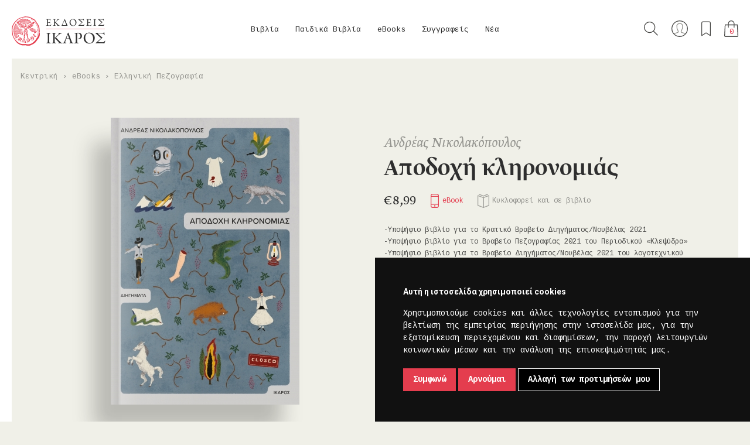

--- FILE ---
content_type: text/html; charset=utf-8
request_url: https://ikarosbooks.gr/index.php/972-apodochi-klironomias-ebook.html
body_size: 104631
content:
<!DOCTYPE html>
<html class="no-js" lang="el">
<head>
  <meta charset="utf-8">
  <meta http-equiv="X-UA-Compatible" content="IE=edge,chrome=1">
  <meta http-equiv="Content-Type" content="text/html; charset=utf-8">
  <meta name="viewport" content="width=device-width, initial-scale=1.0, user-scalable=0, minimum-scale=1.0, maximum-scale=1.0, minimal-ui">
  <!-- Disable Apple's "smart" detection of phone numbers -->
  <meta name="format-detection" content="telephone=no">

  <title>Αποδοχή κληρονομιάς - Εκδόσεις Ίκαρος</title>

  <!-- Social share meta -->
  <meta name="description" content="-Υποψήφιο βιβλίο για το Κρατικό Βραβείο Διηγήματος/Νουβέλας 2021 -Υποψήφιο βιβλίο για το Βραβείο Πεζογραφίας 2021 του Περιοδικού «Κλεψύδρα» -Υποψήφιο βιβλίο για το Βραβείο Διηγήματος/Νουβέλας 2021 του λογοτεχνικού περιοδικού «Ο Αναγνώστης»">
  <meta property="fb:app_id" content="1436419983332880" />
  <meta property="og:site_name" content="Εκδόσεις Ίκαρος" />
  <meta property="og:type" content="website" />
  
  <link href="/static/img/icons/favicon.ico" rel="icon" >
  <link href="/static/img/icons/apple-touch-icon-120x120.png" rel="apple-touch-icon" sizes="120x120">
  <link href="/static/img/icons/apple-touch-icon-152x152.png" rel="apple-touch-icon" sizes="152x152">
  <link href="/static/img/icons/apple-touch-icon-180x180.png" rel="apple-touch-icon" sizes="180x180">

  <link rel="stylesheet" href="/static/css/main.min.css?v=06092024" media="screen" charset="utf-8">
  <link rel="stylesheet" href="https://fonts.typotheque.com/WF-003770-008705.css" type="text/css">

  <!-- Scripts -->
  <script src="/static/js/modernizr-2.8.3-respond-1.4.2.min.js"></script>

  <!-- Google fonts -->
  <link href="https://fonts.googleapis.com/css?family=Cousine:400,700|Roboto+Slab|Roboto:300,400,500,700&amp;subset=greek" rel="stylesheet">
  <!-- Google Recaptcha -->
  <script src="https://www.google.com/recaptcha/api.js"></script>

  <!-- Google Tag Manager -->
<script>(function(w,d,s,l,i){w[l]=w[l]||[];w[l].push({'gtm.start':
new Date().getTime(),event:'gtm.js'});var f=d.getElementsByTagName(s)[0],
j=d.createElement(s),dl=l!='dataLayer'?'&l='+l:'';j.async=true;j.src=
'https://www.googletagmanager.com/gtm.js?id='+i+dl;f.parentNode.insertBefore(j,f);
})(window,document,'script','dataLayer','GTM-P93KGS2');</script>
<!-- End Google Tag Manager -->

<!-- Google tag (gtag.js) -->
<script async src="https://www.googletagmanager.com/gtag/js?id=AW-10912790977"></script>
<script>
  window.dataLayer = window.dataLayer || [];
  function gtag(){dataLayer.push(arguments);}
  gtag('js', new Date());
  // gtag('config', 'AW-10912790977');
  gtag('config', 'UA-68166478-1');
</script>

  
  <!-- Facebook -->
  <meta property="og:description" content="-Υποψήφιο βιβλίο για το Κρατικό Βραβείο Διηγήματος/Νουβέλας 2021 -Υποψήφιο βιβλίο για το Βραβείο Πεζογραφίας 2021 του Περιοδικού «Κλεψύδρα» -Υποψήφιο βιβλίο για το Βραβείο Διηγήματος/Νουβέλας 2021 του λογοτεχνικού περιοδικού «Ο Αναγνώστης»" />
  <meta property="og:title" content="Αποδοχή κληρονομιάς" />
  <meta property="og:image" content="http://ikarosbooks.gr/media/thumbnails/38/cc/0e/ba/3092544c1fc52a3628e451b7.jpg" />
  <meta property="og:url" content="https://ikarosbooks.gr/index.php/972-apodochi-klironomias-ebook.html" />

  <!-- Twitter -->
  <meta name="twitter:card" content="summary_large_image">
  <meta name="twitter:site" content="@IkarosBooks">
  <meta name="twitter:title" content="Αποδοχή κληρονομιάς">
  <meta name="twitter:description" content="-Υποψήφιο βιβλίο για το Κρατικό Βραβείο Διηγήματος/Νουβέλας 2021 -Υποψήφιο βιβλίο για το Βραβείο Πεζογραφίας 2021 του Περιοδικού «Κλεψύδρα» -Υποψήφιο βιβλίο για το Βραβείο Διηγήματος/Νουβέλας 2021 του λογοτεχνικού περιοδικού «Ο Αναγνώστης»">
  <meta name="twitter:creator" content="@IkarosBooks">
  <meta name="twitter:image:src" content="https://ikarosbooks.gr/media/thumbnails/38/cc/0e/ba/3092544c1fc52a3628e451b7.jpg">
  <meta name="twitter:domain" content="https://ikarosbooks.gr/index.php/972-apodochi-klironomias-ebook.html">


  <!-- Facebook Pixel Code -->
  <script>
  !function(f,b,e,v,n,t,s)
  {if(f.fbq)return;n=f.fbq=function(){n.callMethod?
  n.callMethod.apply(n,arguments):n.queue.push(arguments)};
  if(!f._fbq)f._fbq=n;n.push=n;n.loaded=!0;n.version='2.0';
  n.queue=[];t=b.createElement(e);t.async=!0;
  t.src=v;s=b.getElementsByTagName(e)[0];
  s.parentNode.insertBefore(t,s)}(window,document,'script',
  'https://connect.facebook.net/en_US/fbevents.js');
  fbq('init', '6731367490210485');
  fbq('track', 'PageView');
  </script>
  <noscript>
  <img height="1" width="1"
  src="https://www.facebook.com/tr?id=6731367490210485&ev=PageView
  &noscript=1"/>
  </noscript>
  <!-- End Facebook Pixel Code -->

  <script>
  //load TrackerJS
  !function(t,n,e,o,a){function d(t){var n=~~(Date.now()/3e5),o=document.createElement(e);o.async=!0,o.src=t+"?ts="+n;var a=document.getElementsByTagName(e)[0];a.parentNode.insertBefore(o,a)}t.MooTrackerObject=a,t[a]=t[a]||function(){return t[a].q?void t[a].q.push(arguments):void(t[a].q=[arguments])},window.attachEvent?window.attachEvent("onload",d.bind(this,o)):window.addEventListener("load",d.bind(this,o),!1)}(window,document,"script","//cdn.stat-track.com/statics/moosend-tracking.min.js","mootrack");
  //tracker has to be initialized otherwise it will generate warnings and wont sendtracking events
  mootrack('init', 'ca904d4a-3ffa-4719-84f1-adabca1da2e1');
  </script>

</head>

<body id="body-product-detail" class="unscrollable">

<!-- Google Tag Manager (noscript) -->
<noscript><iframe src="https://www.googletagmanager.com/ns.html?id=GTM-P93KGS2"
height="0" width="0" style="display:none;visibility:hidden"></iframe></noscript>
<!-- End Google Tag Manager (noscript) -->

<!--[if lt IE 9]>
  <p class="browserupgrade">You are using an <strong>outdated</strong> browser. Please <a href="http://browsehappy.com/">upgrade your browser</a> to improve your experience.</p>
<![endif]-->


<div id="site-preloader"></div>




<div class="modal modal-full hidden">
  </div>

<div class="off-canvas search">
  <div class="wrapper">
    <div class="grid">
      <button class="close-btn" type="button" data-top-wrapper-open-class="search-off-canvas-open"></button>
      <h4 class="title">Αναζήτηση</h4>
      <form id="global-search" action="/index.php/search/" method="get" accept-charset="utf-8">
        <button class="search-submit" type="submit">Αναζήτηση</button>
        <input id="search-input" class="line-form-field" type="text" name="q" placeholder="Aναζητήστε βιβλίο, συγγραφέα, ISBN..." />
      </form>
    </div>
  </div>
</div>


<div class="top-wrapper">

  
<header id="site-header">
  <nav id="main-nav">
    <div class="logo">
      <a href="/index.php/"><img src="/static/img/ikaros-logo.png" width="1512" width="298" alt="Λογότυπο των εκδόσεων Ίκαρος"></a>
    </div>

    <div class="collapsed-wrapper">

      <ul id="dropdowns">
                            
          <li class="top-level-entry with-submenu">
            <a class="top-level-link" href="/index.php/books/">Βιβλία</a>
            <div class="submenu">

              
              <div class="grouping-name">
                                                                                              <a class="menugroups" href="/index.php/new-releases/-/books/!/1/60/-publication_date/">Νέες κυκλοφορίες</a>
                                                                                                                                                  <a class="menugroups" href="/index.php/offers/-/books/!/1/60/-publication_date/">Προσφορές</a>
                                                                                                                <a class="menugroups" href="/index.php/upcoming/-/books/!/1/60/-publication_date/">Υπό έκδοση</a>
                                                                    
                
                  <div class="more-categories">
                                          
                      <a class="category-link" href="/index.php/books/allilografia/!/1/60/-publication_date/">Αλληλογραφία                        <span class="category-count">17</span>
                      </a>
                                          
                      <a class="category-link" href="/index.php/books/goneis-paidi/!/1/60/-publication_date/">Γονείς & Παιδί                        <span class="category-count">4</span>
                      </a>
                                          
                      <a class="category-link" href="/index.php/books/biografia-aytobiografia/!/1/60/-publication_date/">Βιογραφία-Αυτοβιογραφία                        <span class="category-count">17</span>
                      </a>
                                          
                      <a class="category-link" href="/index.php/books/dokimio/!/1/60/-publication_date/">Δοκίμιο                        <span class="category-count">125</span>
                      </a>
                                          
                      <a class="category-link" href="/index.php/books/elliniki-pezografia/!/1/60/-publication_date/">Ελληνική Πεζογραφία                        <span class="category-count">97</span>
                      </a>
                                          
                      <a class="category-link" href="/index.php/books/elliniki-poiisi/!/1/60/-publication_date/">Ελληνική Ποίηση                        <span class="category-count">173</span>
                      </a>
                                          
                      <a class="category-link" href="/index.php/books/imerologio/!/1/60/-publication_date/">Ημερολόγιο                        <span class="category-count">13</span>
                      </a>
                                          
                      <a class="category-link" href="/index.php/books/theatro/!/1/60/-publication_date/">Θέατρο                        <span class="category-count">7</span>
                      </a>
                                          
                      <a class="category-link" href="/index.php/books/thriskeia/!/1/60/-publication_date/">Θρησκεία                        <span class="category-count">7</span>
                      </a>
                                          
                      <a class="category-link" href="/index.php/books/istoria/!/1/60/-publication_date/">Ιστορία                        <span class="category-count">11</span>
                      </a>
                                          
                      <a class="category-link" href="/index.php/books/leykoma/!/1/60/-publication_date/">Λεύκωμα                        <span class="category-count">22</span>
                      </a>
                                          
                      <a class="category-link" href="/index.php/books/meleti/!/1/60/-publication_date/">Μελέτη                        <span class="category-count">23</span>
                      </a>
                                          
                      <a class="category-link" href="/index.php/books/xeni-pezografia/!/1/60/-publication_date/">Ξένη Πεζογραφία                        <span class="category-count">114</span>
                      </a>
                                          
                      <a class="category-link" href="/index.php/books/xeni-poiisi/!/1/60/-publication_date/">Ξένη Ποίηση                        <span class="category-count">19</span>
                      </a>
                                          
                      <a class="category-link" href="/index.php/books/oikonomia-politiki/!/1/60/-publication_date/">Οικονομία & Πολιτική                        <span class="category-count">9</span>
                      </a>
                                          
                      <a class="category-link" href="/index.php/books/filosofia/!/1/60/-publication_date/">Φιλοσοφία                        <span class="category-count">29</span>
                      </a>
                                          
                      <a class="category-link" href="/index.php/books/psychologia/!/1/60/-publication_date/">Ψυχολογία                        <span class="category-count">22</span>
                      </a>
                                          
                      <a class="category-link" href="/index.php/books/graphic-novel/!/1/60/-publication_date/">Graphic Novel                        <span class="category-count">14</span>
                      </a>
                                      </div>

                              </div>
            </div>
          </li>
                            
          <li class="top-level-entry with-submenu">
            <a class="top-level-link" href="/index.php/childrens-books/">Παιδικά Βιβλία</a>
            <div class="submenu">

                              <img class="childrens-books-logo" src="/static/img/icons/icon-menu-child.png" alt="Παιδικά βιβλία των εκδόσεων Ίκαρος" />
              
              <div class="grouping-name">
                                                                                              <a class="menugroups" href="/index.php/new-releases/-/childrens-books/!/1/60/-publication_date/">Νέες κυκλοφορίες</a>
                                                                                                                                                  <a class="menugroups" href="/index.php/offers/-/childrens-books/!/1/60/-publication_date/">Προσφορές</a>
                                                                                                                <a class="menugroups" href="/index.php/upcoming/-/childrens-books/!/1/60/-publication_date/">Υπό έκδοση</a>
                                                                    
                
                                    <div class="more-categories">

                                          <a class="category-link without-dash" href="/index.php/childrens-books/age__apo-1-etoys/!/1/60/-publication_date/">από 1 έτους</a>
                                          <a class="category-link without-dash" href="/index.php/childrens-books/age__apo-3-eton/!/1/60/-publication_date/">από 3 ετών</a>
                                          <a class="category-link without-dash" href="/index.php/childrens-books/age__apo-5-eton/!/1/60/-publication_date/">από 5 ετών</a>
                                          <a class="category-link without-dash" href="/index.php/childrens-books/age__apo-7-eton/!/1/60/-publication_date/">από 7 ετών</a>
                                          <a class="category-link without-dash" href="/index.php/childrens-books/age__apo-9-eton/!/1/60/-publication_date/">από 9 ετών</a>
                    
                  </div>
                  <div class="series">
                    <span class="title grey center-x">Σειρές</span>
                    <ul class="series-list">

                                              <li class="series-list-item">
                          <a class="series-link" href="/index.php/childrens-books/o-arkoydakos/!/1/60/-publication_date/">Ο Αρκουδάκος</a>
                        </li>
                                              <li class="series-list-item">
                          <a class="series-link" href="/index.php/childrens-books/biblia-gnoseon/!/1/60/-publication_date/">Βιβλία Γνώσεων</a>
                        </li>
                                              <li class="series-list-item">
                          <a class="series-link" href="/index.php/childrens-books/bazo-mpros/!/1/60/-publication_date/">Βάζω μπρος!</a>
                        </li>
                                              <li class="series-list-item">
                          <a class="series-link" href="/index.php/childrens-books/max-loi-chronotaxidiotes/!/1/60/-publication_date/">Μαξ & Λόη, Χρονοταξιδιώτες</a>
                        </li>
                                              <li class="series-list-item">
                          <a class="series-link" href="/index.php/childrens-books/onoma-moy-einai/!/1/60/-publication_date/">Το όνομά μου είναι...</a>
                        </li>
                                              <li class="series-list-item">
                          <a class="series-link" href="/index.php/childrens-books/skantar/!/1/60/-publication_date/">Σκάνταρ</a>
                        </li>
                                              <li class="series-list-item">
                          <a class="series-link" href="/index.php/childrens-books/tik-kai-tela/!/1/60/-publication_date/">Τικ και Τέλα</a>
                        </li>
                                              <li class="series-list-item">
                          <a class="series-link" href="/index.php/childrens-books/koykoy-tsa/!/1/60/-publication_date/">Κούκου-τσα</a>
                        </li>
                                              <li class="series-list-item">
                          <a class="series-link" href="/index.php/childrens-books/o-noi-kai-i-falaina/!/1/60/-publication_date/">Ο Νόι και η φάλαινα</a>
                        </li>
                                              <li class="series-list-item">
                          <a class="series-link" href="/index.php/childrens-books/psaxe-na-breis/!/1/60/-publication_date/">Ψάξε να βρεις!</a>
                        </li>
                                              <li class="series-list-item">
                          <a class="series-link" href="/index.php/childrens-books/paizo-kryfto/!/1/60/-publication_date/">Παίζω κρυφτό!</a>
                        </li>
                                              <li class="series-list-item">
                          <a class="series-link" href="/index.php/childrens-books/diabaza-poiites-tis-genias-toy/!/1/60/-publication_date/">Αν διάβαζα ποιητές της γενιάς του '30</a>
                        </li>
                                              <li class="series-list-item">
                          <a class="series-link" href="/index.php/childrens-books/pitsimpoyinoi/!/1/60/-publication_date/">Πιτσιμπουίνοι</a>
                        </li>
                                              <li class="series-list-item">
                          <a class="series-link" href="/index.php/childrens-books/karabia/!/1/60/-publication_date/">Καράβια</a>
                        </li>
                                              <li class="series-list-item">
                          <a class="series-link" href="/index.php/childrens-books/koynelos-kai-arkoyda/!/1/60/-publication_date/">Κούνελος και Αρκούδα</a>
                        </li>
                                              <li class="series-list-item">
                          <a class="series-link" href="/index.php/childrens-books/niar-noyar/!/1/60/-publication_date/">Νιαρ Νουάρ</a>
                        </li>
                                              <li class="series-list-item">
                          <a class="series-link" href="/index.php/childrens-books/oliver-jeffers/!/1/60/-publication_date/">Oliver Jeffers</a>
                        </li>
                                              <li class="series-list-item">
                          <a class="series-link" href="/index.php/childrens-books/christoygenniatika/!/1/60/-publication_date/">Χριστουγεννιάτικα</a>
                        </li>
                      
                    </ul>
                  </div>
                  <div class="more-links">
                    <a class="apps" href="/index.php/apps/">Ψηφιακές Εφαρμογές</a>
                    <a class="facebook" href="https://www.facebook.com/ikaroskids" target="_blank">Βρείτε μας στο Facebook</a>
                    <!-- <a class="programs" href="/index.php/blog/?cat_id=87">Εκπαιδευτικά Προγράμματα</a> -->
                    <a class="tik-kai-tela" href="http://www.tikkaitela.gr/" target="_blank">Περισσότερο παιχνίδι</a>
                  </div>

                              </div>
            </div>
          </li>
                            
          <li class="top-level-entry with-submenu">
            <a class="top-level-link" href="/index.php/ebooks/">eBooks</a>
            <div class="submenu">

              
              <div class="grouping-name">
                                                                                              <a class="menugroups" href="/index.php/new-releases/-/ebooks/!/1/60/-publication_date/">Νέες κυκλοφορίες</a>
                                                                                                                                                  <a class="menugroups" href="/index.php/offers/-/ebooks/!/1/60/-publication_date/">Προσφορές</a>
                                                                                                                <a class="menugroups" href="/index.php/upcoming/-/ebooks/!/1/60/-publication_date/">Υπό έκδοση</a>
                                                                    
                
                  <div class="more-categories">
                                          
                      <a class="category-link" href="/index.php/ebooks/allilografia/!/1/60/-publication_date/">Αλληλογραφία                        <span class="category-count">1</span>
                      </a>
                                          
                      <a class="category-link" href="/index.php/ebooks/goneis-paidi/!/1/60/-publication_date/">Γονείς & Παιδί                        <span class="category-count">4</span>
                      </a>
                                          
                      <a class="category-link" href="/index.php/ebooks/biografia/!/1/60/-publication_date/">Βιογραφία                        <span class="category-count">8</span>
                      </a>
                                          
                      <a class="category-link" href="/index.php/ebooks/dokimio/!/1/60/-publication_date/">Δοκίμιο                        <span class="category-count">23</span>
                      </a>
                                          
                      <a class="category-link" href="/index.php/ebooks/istoria/!/1/60/-publication_date/">Ιστορία                        <span class="category-count">2</span>
                      </a>
                                          
                      <a class="category-link" href="/index.php/ebooks/elliniki-pezografia/!/1/60/-publication_date/">Ελληνική Πεζογραφία                        <span class="category-count">53</span>
                      </a>
                                          
                      <a class="category-link" href="/index.php/ebooks/xeni-pezografia/!/1/60/-publication_date/">Ξένη Πεζογραφία                        <span class="category-count">103</span>
                      </a>
                                          
                      <a class="category-link" href="/index.php/ebooks/oikonomia-politiki/!/1/60/-publication_date/">Οικονομία & Πολιτική                        <span class="category-count">5</span>
                      </a>
                                          
                      <a class="category-link" href="/index.php/ebooks/paidika/!/1/60/-publication_date/">Παιδικά                        <span class="category-count">4</span>
                      </a>
                                          
                      <a class="category-link" href="/index.php/ebooks/poiisi/!/1/60/-publication_date/">Ποίηση                        <span class="category-count">10</span>
                      </a>
                                          
                      <a class="category-link" href="/index.php/ebooks/filosofia/!/1/60/-publication_date/">Φιλοσοφία                        <span class="category-count">10</span>
                      </a>
                                          
                      <a class="category-link" href="/index.php/ebooks/psychologia/!/1/60/-publication_date/">Ψυχολογία                        <span class="category-count">11</span>
                      </a>
                                      </div>

                              </div>
            </div>
          </li>
                <li class="top-level-entry">
          <a class="top-level-link" href="/index.php/authors/">Συγγραφείς</a>
        </li>
        <li class="top-level-entry">
          <a class="top-level-link" href="/index.php/blog/">Νέα</a>
        </li>

      </ul>

      <div class="subnav">
        <a href="#" class="search" title="Αναζήτηση">Αναζήτηση</a>
        <a class="account" href="/index.php/customers/shipping_address/" title="Ο λογαριασμός μου">Ο λογαριασμός μου</a>
        <a href="/index.php/customers/wishlist/" class="favorites" title="Τα αγαπημένα μου">Τα αγαπημένα μου</a>
        <a href="/index.php/basket/" class="basket" title="Το καλάθι μου"><span class="item-count">0</span></a>
        <button class="close-btn" type="button"></button>
      </div>

      <div class="collapsed-search">
        <form id="collapsed-global-search" action="/index.php/search/" method="get" accept-charset="utf-8">
          <button class="search-submit" type="submit">Αναζήτηση</button>
          <input id="collapsed-search-input" class="transparent-form-field" type="text" name="q" placeholder="Aναζήτηση">
        </form>
      </div>
    </div>

    <div class="collapsed-only">
      <a class="basket" href="/index.php/basket/" title="Το καλάθι μου"><span class="item-count">0</span></a>

      <button class="collapsed-menu-toggle" type="button">
        <span class="line"></span>
        <span class="line"></span>
        <span class="line"></span>
      </button>
    </div>

  </nav>
</header>

  <div class="sticky book">
  <div class="grid-thin">

    <div class="sticky-book-detalis">
      <img src="/media/thumbnails/6b/81/9a/9f/97d533ba0fc90bef5dc3df60.jpg" alt="Αποδοχή κληρονομιάς">
      <div class="info">
                <span class="author">Ανδρέας Νικολακόπουλος</span>        <br>
        <span class="title">Αποδοχή κληρονομιάς</span>
      </div>
    </div>

    <div class="sticky-form">
                        <form class="add-to-cart-form" action="/index.php/basket/add/972" method="post" accept-charset="utf-8" data-remote="true">
            <div style="display:none"><input type="hidden" name="csrfmiddlewaretoken" value="a53691240b2c8170424ab4e4d0a1193d" /></div>                          <input type="hidden" name="uid" id="id_uid" value="955" />                          <input type="hidden" name="qty" id="id_qty" value="1" />                        <button class="btn sticky-addBasket btn-add-to-cart" type="submit">Στο καλάθι</button>
          </form>
                    <div>
        <form class="add-to-wishlist-form inline-blk" action="/index.php/customers/wishlist/add/" method="post" accept-charset="utf-8" data-remote="true">
          <div style="display:none"><input type="hidden" name="csrfmiddlewaretoken" value="a53691240b2c8170424ab4e4d0a1193d" /></div>                      <input type="hidden" name="product_id" id="id_product_id" value="972" />                    <input type="hidden" name="next" value="/index.php/972-apodochi-klironomias-ebook.html">
          <button class="ghost-btn add-to-wishlist" type="submit">Προσθήκη στα επιθυμητά</button>
        </form>
        <a class="facebook ghost-btn small-window-opener" href="https://www.facebook.com/sharer/sharer.php?u=https%3A%2F%2Fikarosbooks.gr%2Findex.php%2F972-apodochi-klironomias-ebook.html" target="_blank">Μοιραστείτε το στο facebook.</a>
        <a class="twitter ghost-btn small-window-opener" href="https://twitter.com/intent/tweet?button_hashtag=ikarosbooks&text=%CE%91%CF%80%CE%BF%CE%B4%CE%BF%CF%87%CE%AE+%CE%BA%CE%BB%CE%B7%CF%81%CE%BF%CE%BD%CE%BF%CE%BC%CE%B9%CE%AC%CF%82%3A+https%3A%2F%2Fikarosbooks.gr%2Findex.php%2F972-apodochi-klironomias-ebook.html&via=IkarosBooks" target="_blank">Μοιραστείτε το στο twitter.</a>
      </div>
    </div>

  </div>
</div>

<nav class="breadcrump">
  <ul>
    <li>
      <a href="/index.php/">Κεντρική</a>
    </li>
        <li>      <a href="/index.php/ebooks/!/1/60/-publication_date/">eBooks</a></li> <li>      <a href="/index.php/ebooks/elliniki-pezografia/!/1/60/-publication_date/">Ελληνική Πεζογραφία</a></li>
  </ul>
</nav>

<div class="book-section">
  <div class="wrapper">
    <section class="grid" style="padding-bottom: 40px;">

      <div class="graphics">
        <span class="book-cover-overlay">
          <img class="book-cover" src="/media/thumbnails/f4/f6/9a/a3/288e47cdbd56c272e598e488.jpg">
        </span>
      </div>

      <div class="book-details">
        <h3 class="authors">Ανδρέας Νικολακόπουλος</h3>
        <h1 class="book-title">Αποδοχή κληρονομιάς</h1>
        <h5 class="book-subtitle"></h5>
        <div class="details">

                                              <span>&euro;8,99</span>
                      

                      <div class="alt-version">
              <span class="icon ebook active">eBook</span>
              <a href="/index.php/948-apodochi-klironomias.html" class="icon book">Κυκλοφορεί και σε βιβλίο</a>
            </div>
                  </div>

        <p>-Υποψήφιο βιβλίο για το Κρατικό Βραβείο Διηγήματος/Νουβέλας 2021 </br>
-Υποψήφιο βιβλίο για το Βραβείο Πεζογραφίας 2021 του Περιοδικού «Κλεψύδρα» </br>
-Υποψήφιο βιβλίο για το Βραβείο Διηγήματος/Νουβέλας 2021 του λογοτεχνικού περιοδικού «Ο Αναγνώστης» </p>
                                                    <form class="add-to-cart-form" action="/index.php/basket/add/972" method="post" accept-charset="utf-8" style="margin-top: 30px" data-remote="true">
                <div style="display:none"><input type="hidden" name="csrfmiddlewaretoken" value="a53691240b2c8170424ab4e4d0a1193d" /></div>                                  <input type="hidden" name="uid" id="id_uid" value="955" />                                  <input type="hidden" name="qty" id="id_qty" value="1" />                                <button class="btn btn-add-to-cart" type="submit">Στο καλάθι</button>
              </form>
                              
        <form class="add-to-wishlist-form  inline-blk" action="/index.php/customers/wishlist/add/" method="post" accept-charset="utf-8" data-remote="true">
          <div style="display:none"><input type="hidden" name="csrfmiddlewaretoken" value="a53691240b2c8170424ab4e4d0a1193d" /></div>                      <input type="hidden" name="product_id" id="id_product_id" value="972" />                    <input type="hidden" name="next" value="/index.php/972-apodochi-klironomias-ebook.html">
          <div class="buttons">
            <button class="ghost-btn add-to-wishlist" type="submit">Προσθήκη στα επιθυμητά</button>
            <div class="socials">
              <a class="facebook ghost-btn small-window-opener" href="https://www.facebook.com/sharer/sharer.php?u=https%3A%2F%2Fikarosbooks.gr%2Findex.php%2F972-apodochi-klironomias-ebook.html" target="_blank">Μοιραστείτε το στο facebook.</a>
              <a class="twitter ghost-btn small-window-opener" href="https://twitter.com/intent/tweet?button_hashtag=ikarosbooks&text=%CE%91%CF%80%CE%BF%CE%B4%CE%BF%CF%87%CE%AE+%CE%BA%CE%BB%CE%B7%CF%81%CE%BF%CE%BD%CE%BF%CE%BC%CE%B9%CE%AC%CF%82%3A+https%3A%2F%2Fikarosbooks.gr%2Findex.php%2F972-apodochi-klironomias-ebook.html&via=IkarosBooks" target="_blank">Μοιραστείτε το στο twitter.</a>
            </div>
          </div>
        </form>

                  <div id="slid" style="margin-top: 30px;">Περισσότερες επιλογές αγοράς <span>+</span></div>
          <div id="choices">

                          <a href="https://books.apple.com/us/book/%CE%B1%CF%80%CE%BF%CE%B4%CE%BF%CF%87%CE%AE-%CE%BA%CE%BB%CE%B7%CF%81%CE%BF%CE%BD%CE%BF%CE%BC%CE%B9%CE%AC%CF%82/id1533822798?ls=1" target="_blank">
                <img src="/static/img/ibookstore.png" alt="Διαθέσιμο στο iBookstore">
              </a>
                                      <a href="https://play.google.com/store/books/details?id=6CeWEAAAQBAJ" target="_blank">
                <img src="/static/img/googleplay.png" alt="Διαθέσιμο στο Google play">
              </a>
                      </div>
            </section>
  </div>

  <div class="arrow-down">
    <span>
      <img src="/static/img/icons/arrow-down.png">
    </span>
  </div>

</div>


<div style="border-bottom: 2px solid white; padding-top: 100px;">
  <div class="wrapper">
    <section class="grid">

      <div class="main-body dynamic-markdown">
        <h6>ΠΕΡΙΓΡΑΦΗ</h6>
        <p>Ένα νυχτερινό ταξίδι δεκαέξι στάσεων με συνεπιβάτες έναν λευκοντυμένο ζωγράφο χωρίς πατρίδα, έναν στοιχειωμένο εχθρό της θάλασσας, έναν σύγχρονο αποθέτη, κάποιον άθεο ιερέα, τους καλλιεργητές μιας γης γεμάτης κροταλίες, ένα λευκό, παρασημοφορημένο άλογο, κάποιον σφουγγαρά που δεν βουτάει για σφουγγάρια, μια κόρη με καουμπόικες μπότες, ένα σκιάχτρο με κίτρινο ζωνάρι, έναν ασυνόδευτο αργαλειό, έναν άνθρωπο των σπηλαίων που τρώει μαρέγκες, ένα φίδι φωλιασμένο σε μια μαξιλαροθήκη, έναν επαναπατρισμένο χιονάνθρωπο, κάποιον θεό που τρέχει με ενενήντα δύο μίλια την ώρα, έναν αντάρτη πόλης με αϋπνίες και έναν κουτσό λυκάνθρωπο.</p>

<p>Ένα ταξίδι με δεκαέξι σταθμούς επιβίβασης, μα με έναν και μοναδικό σταθμό αποβίβασης. Τον τερματικό.</p>
      </div>

      <div class="more-details">
        <h6>ΛΕΠΤΟΜΕΡΕΙΕΣ</h6>

                                                      Ελληνική Πεζογραφία                          <br>
                        Ημερομηνία έκδοσης: 28/09/2020<br>
        
        Σχεδιασμός εξωφύλλου: The Brood<br />
Επιμέλεια: Αλέκα Πλακονούρη        <br>Σελίδες: 208        <br>Διαστάσεις: 13,3 x 20,5 εκ.        <br><span>ISBN:</span> 978-960-572-359-0        
                  <a class="sample-link" href="https://issuu.com/ikarosbooks/docs/9789605723583" target="_blank">Διαβάστε ένα απόσπασμα</a>
              </div>

    </section>
  </div>
</div>


  <section class="reviews-section">
    <div class="reviews-carousel">
              <div class="review-wrapper">
          <div class="review">
            <div class="review-text dynamic-markdown">
              <p>"...Το ωραιότερο βιβλίο που έφτασε στα γραφεία μας φέτος, με την πλούσια γλώσσα του, την μπολιασμένη από ντοπιολαλιές, και τις ωραίες εικόνες του από τα αρκαδικά βουνά και τις παραλίες αυτής της χώρας που δεν έπαψε ποτέ να γεννά μύθους."</p>
            </div>
            <div class="credits">
              <a href="" target="_blank">Αναστασία Καμβύση, Marie Claire</a>
            </div>
          </div>
        </div>
              <div class="review-wrapper">
          <div class="review">
            <div class="review-text dynamic-markdown">
              <p>"...Ο πεζογράφος Νικολακόπουλος, με το δεύτερο κιόλας βιβλίο του, πετυχαίνει όχι μόνο να ξεχωρίσει, όχι μόνο να μας δώσει ένα ευφάνταστο πόνημα, υπερβολικό και φαντασιακό, αλλά ένα πόνημα που θα σταθεί μέσα μας ακόμη και για την προαιώνια μάχη του ανθρώπου με τον λύκο, τους σκλάβους στην Αμερική, την αιμομιξία, τους μαστόρους των γεφυριών και το απίστευτο τέλος τους, τη μάχη ενάντια στον φασισμό στην Ισπανία."</p>
            </div>
            <div class="credits">
              <a href="https://diastixo.gr/kritikes/ellinikipezografia/15118-andreas-nikolakopoylos" target="_blank">Χρίστος Παπαγεωργίου, Diastixo.gr</a>
            </div>
          </div>
        </div>
              <div class="review-wrapper">
          <div class="review">
            <div class="review-text dynamic-markdown">
              <p>"...Δεκαέξι ιστορίες σαν παραμύθια για το τέλος, από αυτά που θα διαβάζουμε στα αγαπημένα μας πρόσωπα για να κοιμηθούν με ασφάλεια και με την αίσθηση ότι ακούν κάτι ζεστό και ταυτόχρονα απόμακρο. Ας έχουμε στο μυαλό μας το όνομα του συγγραφέα. Θα μας απασχολήσει στο μέλλον."</p>
            </div>
            <div class="credits">
              <a href="" target="_blank">Φωτεινή Σίμου, Elle</a>
            </div>
          </div>
        </div>
              <div class="review-wrapper">
          <div class="review">
            <div class="review-text dynamic-markdown">
              <p>"...Η έρευνα που έχει κάνει ο Ανδρέας Νικολακόπουλος, φαίνεται από τις πρώτες σελίδες. Έχει ψάξει γενικά τις διαλέκτους σε μικρά χωριά ανά την Ελλάδα. Ιδιωματισμοί και ντοπιολαλιά με «χωριάτικες» λέξεις απλών αγράμματων ανθρώπων, αλλά με πολλή δουλειά και πόνο στα χέρια και στη ζωή τους. Η σκιαγράφηση των τοπίων είναι καταπληκτική."</p>
            </div>
            <div class="credits">
              <a href="https://booktalesgr.wordpress.com/2020/10/28/%CE%B1%CF%80%CE%BF%CE%B4%CE%BF%CF%87%CE%AE-%CE%BA%CE%BB%CE%B7%CF%81%CE%BF%CE%BD%CE%BF%CE%BC%CE%B9%CE%AC%CF%82-%CE%B1%CE%BD%CE%B4%CF%81%CE%AD%CE%B1%CF%82-%CE%BD%CE%B9%CE%BA%CE%BF%CE%BB%CE%B1%CE%BA/" target="_blank">Μίνα Τσιμογιάννη, Booktales</a>
            </div>
          </div>
        </div>
              <div class="review-wrapper">
          <div class="review">
            <div class="review-text dynamic-markdown">
              <p>"...Ένα βιβλίο, δεκαέξι ανάσες, δουλεμένο στην κάθε λεπτομέρειά του με φαντασία  και ευαισθησία, με μία χρήση γλώσσας που χωρίς να ανήκει στο σήμερα, μοιάζει με όνειρο παλιό, οικεία και γνώριμη, που ακτινοβολεί γεμάτη ζεστασιά και μας καλεί, γυρνώντας μας με μία γλυκιά νοσταλγία σε περασμένες εποχές, τότε που σαν μικρά παιδιά ακούγαμε ιστορίες γουρλώνοντας τα μάτια, με υλικά ιδιαίτερα, πλούσια, γεμάτα υφές, μυρωδιές, χρώματα και αναμνήσεις,  με μία ποιητικότητα εντός του που διεγείρει το θυμικό του αναγνώστη."</p>
            </div>
            <div class="credits">
              <a href="https://www.fractalart.gr/apodochi-klironomias/" target="_blank">Νάντια Τράτα, Fractal</a>
            </div>
          </div>
        </div>
              <div class="review-wrapper">
          <div class="review">
            <div class="review-text dynamic-markdown">
              <p>"...Κινούμενος στο όριο του μύθου, των θρύλων και των δοξασιών, ο Νικολακόπουλος έχει γράψει ιστορίες δυνατές, που αναδεικνύουν τον ισχυρό κοινωνικό ιστό, μέσα στον οποίο το «χωριό» βρίσκει απαντήσεις σε κάθε προβληματισμό κι έναν μπούσουλα για να ζει, ενώ (πάντα) κάποιοι αισθάνονται τον ασφυκτικό περιορισμό και επαναστατούν. Το στοιχείο που ξεχωρίζει το βιβλίο και ενοποιεί το σύνολο των διηγημάτων είναι το μεστό αφηγηματικό ύφος που έχει επιτύχει ο Νικολακόπουλος, κι αυτό φανερώνει –εικάζω–, την ουσιαστική κληρονομιά, που η οικογένειά του και ο τόπος τού κληροδότησαν, καθώς και τη γλωσσική φροντίδα αυτού του ετερόκλητου υλικού (από τον ίδιο και την επιμελήτρια)."</p>
            </div>
            <div class="credits">
              <a href="https://bookpress.gr/stiles/imerologia/12527-imerologia-oktovriou-2020" target="_blank">Κώστας Αγοραστός, Bookpress</a>
            </div>
          </div>
        </div>
              <div class="review-wrapper">
          <div class="review">
            <div class="review-text dynamic-markdown">
              <p>"...Ο Νικολακόπουλος πλάθει ιστορίες παλιές, με λέξεις χαμένες, άγνωστες, με διαλέκτους ξεχασμένες, με κώδικες μυστικούς. Στρέφει το βλέμμα σε μύθους και δοξασίες, μάγια και στοιχειά, για να φτιάξει έναν κόσμο που ταλαντεύεται ανάμεσα στην αλήθεια, στην πραγματικότητα και το φαντασιακό κι αλλοπαρμένο. Και το πετυχαίνει περίφημα. Οι ιστορίες του ξετυλίγονται μπροστά μας αλλόκοτες και ταραγμένες, ξένες μα και δικές μας, αισθήματα κρυφά, ίσως αυτά που δεν αναγνωρίζουμε ή δεν αποδεχόμαστε κιόλας, γυρεύουν τη θέση τους μέσα από τις σελίδες του. Αγάπη κι ενοχή, μίσος και θυμός, εγωισμός κι εκδίκηση και μια λύπη που ταράζει."</p>
            </div>
            <div class="credits">
              <a href="https://www.kathimerini.gr/culture/books/561176446/oi-rizes-poy-aporripsame-epistrefoyn/" target="_blank">Ζωή Καραμήτρου, Καθημερινή</a>
            </div>
          </div>
        </div>
              <div class="review-wrapper">
          <div class="review">
            <div class="review-text dynamic-markdown">
              <p>"Να μου το θυμηθείτε, θα γράψει ιστορία στην λογοτεχνία. Είναι συγκλονιστικός. [...]Περιγράφει τις τραγικές ζωές και καταλήξεις ανώνυμων ανθρώπων του περασμένου αιώνα που έζησαν σε μεγάλα ιστορικά γεγονότα και την εκκωφαντική σιωπή αυτών που ζούσαν δίπλα τους και δεν αναρωτήθηκαν για την απώλειά τους. [...] Μπράβο στον Ανδρέα. Τα υπόλοιπα θα τα ανακαλύψετε διαβάζοντας γιατί η έρευνα όχι μόνο η ιστορική, αλλά η γλωσσική, η ηθογραφία, η μυθολογία, είναι παρούσα."</p>
            </div>
            <div class="credits">
              <a href="https://www.avgi.gr/tehnes/373355_apodohi-klironomias-toy-andrea-nikolakopoyloy" target="_blank">Αλεξάνδρα Χριστακάκη, Η Αυγή</a>
            </div>
          </div>
        </div>
              <div class="review-wrapper">
          <div class="review">
            <div class="review-text dynamic-markdown">
              <p>"...Ο διηγηματογράφος, αξιοποιώντας τοπικές φήμες αλλά και συνδυάζοντας το χριστιανικό με το παγανιστικό, αναδεικνύει τους μύχιους φόβους των ανθρώπων, οι οποίοι βρίσκουν εξήγηση στο μεταφυσικό της αρχαιοελληνικής μυσταγωγίας και θεραπεία στον θάνατο. Έτσι, όπως και πολλοί άλλοι σύγχρονοι συγγραφείς, κυρίως διηγηματογράφοι, μετατρέπει τον χώρο του χωριού σε ένα παλίμψηστο εποχών και θρύλων, μέσα στο οποίο ο άνθρωπος συχνά νιώθει ανήμπορος."</p>
            </div>
            <div class="credits">
              <a href="https://bookpress.gr/kritikes/elliniki-pezografia/12699-nikolakopoulos-andreas-ikaros-apodochi-klironomias-tsaprailis-chrusostomos-antipodes-gunaikes-pou-epistrefoun-perantonakis" target="_blank">Γιώργος Ν. Περαντωνάκης, Bookpress.gr</a>
            </div>
          </div>
        </div>
              <div class="review-wrapper">
          <div class="review">
            <div class="review-text dynamic-markdown">
              <p>"...Επιστροφή στο υλικό που φέρνει η λαϊκή παράδοση, η καταβύθιση σε μύθους, η φύση που ως μοίρα καθορίζει και την ανθρώπινη τύχη είναι οι «γραμμές» που συγκινούν και εμπνέουν σειρά νέων πεζογράφων. Ο Ανδρέας Νικολακόπουλος διαλέγει τις θεματικές πολύ προσεκτικά ώστε στο σύνολό τους η συλλογή αυτών των διηγημάτων να αποκτά ενιαίο ύφος μέσα από τον πληθωρικό λόγο στηριγμένο σε ντοπιολαλιές."</p>
            </div>
            <div class="credits">
              <a href="https://www.oanagnostis.gr/20-1-vivlia-ellinikis-logotechnias-gia-christoygenniatikes-agores-toy-gianni-n-mpaskozoy/" target="_blank">Γιάννης Μπασκόζος, Ο Αναγνώστης</a>
            </div>
          </div>
        </div>
              <div class="review-wrapper">
          <div class="review">
            <div class="review-text dynamic-markdown">
              <p>"...Οι αναφορές σε ελληνικούς μύθους, στην αρχαία και τη σύγχρονη ελληνική Ιστορία είναι πολλές στα διηγήματα, από τον Πούσκιν ώς τον Χουάν Ρούλφο. Πρόκειται για αναφορές αφομοιωμένες, απολύτως ενταγμένες στο γλωσσικό ιδίωμα του συγγραφέα, προσωπικό και καλοδουλεμένο."</p>
            </div>
            <div class="credits">
              <a href="" target="_blank">Μαρίλια Παπαθανασίου, The books' journal</a>
            </div>
          </div>
        </div>
              <div class="review-wrapper">
          <div class="review">
            <div class="review-text dynamic-markdown">
              <p>"...Ένα ταξίδι μέχρι το τέλος της διαδρομής. Δεκαέξι ιστορίες, δεκαέξι διηγήματα που έχουν για συνεπιβάτες ένα μπουκέτο από παράξενες μορφές, που μόνο η σύγχρονη Αθήνα γεννά και ό,τι της μοιάζει. Μέχρι την άκρη της νύχτας από το ταξίδι αποκαλύπτει έναν συγγραφέα που έχει φρέσκια ματιά και γραφή. Ένας άπατρις ζωγράφος, ένα άλογο τίγκα στα παράσημα, ένα σκιάχτρο, ένας καλλιεργητής γης μέσα στους κροταλίες, ένας χιονάνθρωπος που έχει επαναπατριστεί. Διαβάστε άφοβα."</p>
            </div>
            <div class="credits">
              <a href="https://www.tanea.gr/print/2020/12/19/lifearts/o-eaytos-kai-lfta-eidola-tou/" target="_blank">Νίκος Κουρμουλής, Τα Νέα</a>
            </div>
          </div>
        </div>
              <div class="review-wrapper">
          <div class="review">
            <div class="review-text dynamic-markdown">
              <p>"...Μια συλλογή διηγημάτων που αξίζει να διαβαστεί…"</p>
            </div>
            <div class="credits">
              <a href="https://popaganda.gr/art/vivlia-ellinina-2020/" target="_blank">Γιώργος Βαϊλάκης, Popaganda.gr</a>
            </div>
          </div>
        </div>
              <div class="review-wrapper">
          <div class="review">
            <div class="review-text dynamic-markdown">
              <p>"...ο συγγραφέας δίνει φωνή σε μυθοπλαστικούς χαρακτήρες της ελληνικής υπαίθρου του 20ου αιώνα, οι ζωές των οποίων χαρακτηρίζονται από έναν σκληρό ρεαλισμό, υπό το βάρος του οποίου μετατρέπονται σε διαχρονικούς τραγικούς ήρωες. Είναι σαφές ότι ο νεαρός συγγραφέας Ανδρέας Νικολακόπουλος με την <em>Αποδοχή Κληρονομίας</em> μας προσέφερε ένα απ’ τα πιο αξιόλογα βιβλία που κυκλοφόρησαν στα ελληνικά το 2020 και επιπλέον μία ισχυρή προσδοκία για το μέλλον του στη σύγχρονη ελληνική πεζογραφία."</p>
            </div>
            <div class="credits">
              <a href="https://smassingculture.gr/apodoxi-klironomias/" target="_blank">Μάνος Βασιλείου-Αρώνης, Smassingculture.gr</a>
            </div>
          </div>
        </div>
              <div class="review-wrapper">
          <div class="review">
            <div class="review-text dynamic-markdown">
              <p>"...Στη δεύτερη συλλογή διηγημάτων του ο Ανδρέας Νικολακόπουλος αναμετριέται με θρύλους, δοξασίες, ανώνυμους ήρωες και επώνυμα γεγονότα αλλά κυρίως, και πάνω απ` όλα, με τον ίδιο τον άνθρωπο ως κατασκευαστή ή ανατροπέα της μοίρας του. Κουβαλώντας τις λογοτεχνικές αρετές των κλασικών και το προσωπικό στυλ ενός τεχνίτη, μας στροβιλίζει σε διαχρονικές κραυγές, ανθρώπινες καταχνιές, χαμένες – με γενναιότητα-μάχες. Στο φόντο σταθερά ο άνθρωπος και η αναμέτρησή του με τον θάνατο αλλά τελικά η νίκη του επί της ζωής."</p>
            </div>
            <div class="credits">
              <a href="https://www.oanagnostis.gr/ta-vivlia-tis-karantinas-ti-diavasane-100-syggrafeis-dimosiografoi-kai-alloi/?" target="_blank">Έλενα Χουσνή, Ο Αναγνώστης</a>
            </div>
          </div>
        </div>
              <div class="review-wrapper">
          <div class="review">
            <div class="review-text dynamic-markdown">
              <p>"...Ένα συγκινητικό βιβλίο που εκκινεί από την αγάπη του συγγραφέα για την φύση υπενθυμίζοντας στον αναγνώστη πως το μόνο που έχει να κάνει είναι να αποδεχτεί την «κληρονομιά» του."</p>
            </div>
            <div class="credits">
              <a href="https://www.debop.gr/deBlog/de-book/diavasame-kai-proteinoume-o-skylos-mou-o-ilithios-ekd-doma-kai-apodoxi-klironomias-ekd-ikaros" target="_blank">Μαντώ Χατζή, Debop.gr</a>
            </div>
          </div>
        </div>
              <div class="review-wrapper">
          <div class="review">
            <div class="review-text dynamic-markdown">
              <p>"...Κάθε διήγημα είναι το ίδιο έξυπνο, ενδιαφέρον και καταλήγει με έναν αναστεναγμό και ένα σφίξιμο στο στήθος. Και από κάθε ένα κάτι μένει στη σκέψη, ένα αποτύπωμα. Μοναδικό, υπέροχο και βαθιά συγκινητικό."</p>
            </div>
            <div class="credits">
              <a href="https://howaboutbookscom.wordpress.com/2021/11/30/%ce%b1%cf%80%ce%bf%ce%b4%ce%bf%cf%87%ce%ae-%ce%ba%ce%bb%ce%b7%cf%81%ce%bf%ce%bd%ce%bf%ce%bc%ce%af%ce%b1%cf%82/" target="_blank">How about books</a>
            </div>
          </div>
        </div>
          </div>
  </section>



    <div class="titles" style="padding-bottom: 50px;">

          <div style="padding-bottom: 20px;">
        <div class="author-img small-thumb">
          <img src="/media/thumbnails/e5/07/3e/ac/b0d37f2adf34089c5ca34d93.jpg" alt="Ανδρέας Νικολακόπουλος" width="130" height="130">
        </div>
      </div>
    
    <div style="margin-bottom: 40px;">
      <h1 class="author-name product">Ανδρέας Νικολακόπουλος</h1>
              <div class="author-text">
          <p>Ο Ανδρέας Νικολακόπουλος γεννήθηκε στην Αθήνα το 1983. Εργάζεται ως σεφ σε εστιατόρια της Ελλάδας και του εξωτερικού. Μοιράζει τη ζωή του μεταξύ Αθήνας και Λονδίνου.</p>

<p>Η πρώτη του συλλογή διηγημάτων, <em>Μάκινα</em> (Εκδόσεις Ηδύφωνο), εκδόθ... <a class="read-more-toggle" href="/index.php/authors/nikolakopoylos-andreas">Περισσότερα</a>        </div>
          </div>

          <div class="grouping-name">
        <span class="underlined">Άλλα βιβλία στον Ίκαρο</span>
      </div>
      </div>

      <div class="wrapper maxw">
      <div class="grid product-list">
                                                      
<article class="product enforced-height">
  <a href="/index.php/948-apodochi-klironomias.html">
    <div class="graphics">
      <div class="overlay">
        <span class="book-cover-overlay">
          <img class="book-cover" src="/media/thumbnails/32/46/f4/04/89630125e948a0d5f5d37446.jpg" width="100%" alt="Αποδοχή κληρονομιάς">
        </span>
                                            <form class="add-to-cart-form" action="/index.php/basket/add/948" method="post" accept-charset="utf-8" data-remote="true">
                <div style="display:none"><input type="hidden" name="csrfmiddlewaretoken" value="a53691240b2c8170424ab4e4d0a1193d" /></div>                                                  <input type="hidden" name="uid" id="id_uid" value="931" />                                  <input type="hidden" name="qty" id="id_qty" value="1" />                                <button class="ghost-btn add-to-cart" type="submit">Προσθήκη στο καλάθι</button>
              </form>
                                <form class="add-to-wishlist-form" action="/index.php/customers/wishlist/add/" method="post" accept-charset="utf-8" data-remote="true">
            <div style="display:none"><input type="hidden" name="csrfmiddlewaretoken" value="a53691240b2c8170424ab4e4d0a1193d" /></div>                          <input type="hidden" name="product_id" id="id_product_id" value="948" />                        <input type="hidden" name="next" value="/index.php/972-apodochi-klironomias-ebook.html">
            <button class="ghost-btn add-to-wishlist" type="submit">Προσθήκη στα επιθυμητά</button>
          </form>
              </div>
    </div>

    
    <div class="product-info">
                        <span class="grey">Ανδρέας Νικολακόπουλος</span><br />
              
      Αποδοχή κληρονομιάς      
                    <p class="padtop10">
                      <span>&euro;11,25</span>
            <span class="grey line-through">&euro;12,50</span>
                  </p>
          </div>
  </a>
</article>
                                                                            
<article class="product enforced-height">
  <a href="/index.php/1049-saltos.html">
    <div class="graphics">
      <div class="overlay">
        <span class="book-cover-overlay">
          <img class="book-cover" src="/media/thumbnails/6b/1f/70/f9/39e7b2b7a7f0252c6b0634d0.jpg" width="100%" alt="Σάλτος">
        </span>
                                            <form class="add-to-cart-form" action="/index.php/basket/add/1049" method="post" accept-charset="utf-8" data-remote="true">
                <div style="display:none"><input type="hidden" name="csrfmiddlewaretoken" value="a53691240b2c8170424ab4e4d0a1193d" /></div>                                                  <input type="hidden" name="uid" id="id_uid" value="1032" />                                  <input type="hidden" name="qty" id="id_qty" value="1" />                                <button class="ghost-btn add-to-cart" type="submit">Προσθήκη στο καλάθι</button>
              </form>
                                <form class="add-to-wishlist-form" action="/index.php/customers/wishlist/add/" method="post" accept-charset="utf-8" data-remote="true">
            <div style="display:none"><input type="hidden" name="csrfmiddlewaretoken" value="a53691240b2c8170424ab4e4d0a1193d" /></div>                          <input type="hidden" name="product_id" id="id_product_id" value="1049" />                        <input type="hidden" name="next" value="/index.php/972-apodochi-klironomias-ebook.html">
            <button class="ghost-btn add-to-wishlist" type="submit">Προσθήκη στα επιθυμητά</button>
          </form>
              </div>
    </div>

    
    <div class="product-info">
                        <span class="grey">Ανδρέας Νικολακόπουλος</span><br />
              
      Σάλτος      
                    <p class="padtop10">
                      <span>&euro;11,25</span>
            <span class="grey line-through">&euro;12,50</span>
                  </p>
          </div>
  </a>
</article>
                                                                            
<article class="product enforced-height">
  <a href="/index.php/1174-florens-mplant.html">
    <div class="graphics">
      <div class="overlay">
        <span class="book-cover-overlay">
          <img class="book-cover" src="/media/thumbnails/70/2e/a4/42/1dfa6e12cd4ea3f27ea5de49.jpg" width="100%" alt="Φλόρενς Μπλαντ">
        </span>
                                            <form class="add-to-cart-form" action="/index.php/basket/add/1174" method="post" accept-charset="utf-8" data-remote="true">
                <div style="display:none"><input type="hidden" name="csrfmiddlewaretoken" value="a53691240b2c8170424ab4e4d0a1193d" /></div>                                                  <input type="hidden" name="uid" id="id_uid" value="1157" />                                  <input type="hidden" name="qty" id="id_qty" value="1" />                                <button class="ghost-btn add-to-cart" type="submit">Προσθήκη στο καλάθι</button>
              </form>
                                <form class="add-to-wishlist-form" action="/index.php/customers/wishlist/add/" method="post" accept-charset="utf-8" data-remote="true">
            <div style="display:none"><input type="hidden" name="csrfmiddlewaretoken" value="a53691240b2c8170424ab4e4d0a1193d" /></div>                          <input type="hidden" name="product_id" id="id_product_id" value="1174" />                        <input type="hidden" name="next" value="/index.php/972-apodochi-klironomias-ebook.html">
            <button class="ghost-btn add-to-wishlist" type="submit">Προσθήκη στα επιθυμητά</button>
          </form>
              </div>
    </div>

    
    <div class="product-info">
                        <span class="grey">Ανδρέας Νικολακόπουλος</span><br />
              
      Φλόρενς Μπλαντ      
                    <p class="padtop10">
                      <span>&euro;13,95</span>
            <span class="grey line-through">&euro;15,50</span>
                  </p>
          </div>
  </a>
</article>
                                    </div>
    </div>
  

  <a class="back-to-top" href="#"></a>

  <footer id="site-footer">
  <div class="wrapper">
    <div class="grid">

      <div class="about">
        <a href="/index.php/about/">Ο Ίκαρος</a><br >
        <a href="/index.php/help/">Βοήθεια</a><br />
        <a href="/index.php/contact/">Επικοινωνία</a>
        <br /><br />
                <a href="/index.php/english/">English & Foreign Rights</a>
        <br>
        <a class="hoverless" href="/index.php/" title="Σύνδεσμος στην αρχική σελίδα των εκδόσεων Ίκαρος">
          <img class="logo" src="/static/img/icons/ikaros-mark.png" alt="Το λογότυπο των εκδόσεων Ίκαρος σε κόκκινο χρώμα." width="52" height="54">
        </a>
      </div>

      <div class="follow">
        <h5 class="small-title">Follow us</h5>
        <div class="icons">
          <a class="facebook ghost-btn" href="https://www.facebook.com/ikarosbooks" target="_blank">Η σελίδα μας στο facebook.</a>
          <a class="twitter ghost-btn" href="https://twitter.com/ikarosbooks"  target="_blank">Η σελίδα μας στο twitter.</a>
          <a class="instagram ghost-btn" href="https://instagram.com/ikarosbooks"  target="_blank">Η σελίδα μας στο instagram.</a>
                  </div>
      </div>

      <div class="newsletter">
        <h5 class="small-title">Newsletter</h5>
        <div class="newsletter-form-wrapper">
          <form id="newsletter-form" action="/index.php/newsletter/" method="post" accept-charset="utf-8" data-remote="true">
            <div class="grid">
              <div class="fields">
                <div style="display:none"><input type="hidden" name="csrfmiddlewaretoken" value="a53691240b2c8170424ab4e4d0a1193d" /></div>

  <div class="form-group form-group-round">

    
      
      <input type="text" name="newsletter-email" class="form-control" placeholder="Το email σας" id="id_newsletter-email" />
      
      </div>
              </div>
              <div class="submit-button-wrapper">
                <button class="btn btn-ghost g-recaptcha"
                        data-sitekey='6LdMuLcZAAAAAD3eFUfIyGWoBFtxAmmo-MH5Z8eU'
                        data-callback='onSubmit'
                        data-action='submit'
                        type="submit"
                        name="button"
                        >Εγγραφή
                </button>
              </div>
            </div>
          </form>
        </div>
        <div style="padding-top: 80px; text-align: right;"><img src="https://ikarosbooks.gr/static/img/psifiakos-metasximatismos.png" width="310" alt="Ελλάδα 2.0"></div>
      </div>

      <small class="radial">
        &copy; 2026 Εκδόσεις Ίκαρος. <a id="terms-of-use" href="#" class="modal-link" data-modal=".terms-wrapper">Όροι &amp; Προϋποθέσεις</a>
        <a href="http://radial.gr" target='_blank'>Handcrafted by <span>Radial</span></a>
      </small>
    </div>
  </div>
</footer>
<script>
   function onSubmit(token) {
     document.getElementById("newsletter-form").submit();
   }
 </script>


</div>




<div class="modal modal-full hidden invisible terms-wrapper">
  <button class="close-btn" type="button"></button>
  <div class="wrapper">
    <div class="grid">
      <div style="height: 100vh;">
        <div class="terms thin">
          <h3 class="small-title">ΟΡΟΙ ΧΡΗΣΗΣ</h3>

<h4>ΠΕΡΙΓΡΑΦΗ ΤΗΣ ΥΠΗΡΕΣΙΑΣ</h4>

<h5>1.ONLINE ΒΙΒΛΙΟΠΩΛΕΙΟ ikarosbooks.gr</h5>
<p>Η ΙΚΑΡΟΣ ΕΚΔΟΤΙΚΗ Ν. ΚΑΡΥΔΗΣ &amp; ΣΙΑ ΕΠΕ (εφεξής ΙΚΑΡΟΣ) διαθέτει το ηλεκτρονικό βιβλιοπωλείο ikarosbooks.gr μέσα από το οποίο προσφέρει στους πελάτες της ψηφιακά βιβλία (eBooks), υπό τoν όρο αποδοχής των παρόντων όρων χρήσης, τους οποίους καλείστε να μελετήσετε προσεκτικά. Χρησιμοποιώντας το ikarosbooks.gr ο χρήστης δηλώνει ότι συμφωνεί με τους παρόντες όρους και ότι χρησιμοποιεί το ikarosbooks.gr σύννομα.</p>
<p>Η χρήση του Ikarosbooks.gr γίνεται με αποκλειστική ευθύνη του χρήστη. Η ΙΚΑΡΟΣ δεν ευθύνεται για την κακόβουλη επέμβαση τρίτων.</p>
<p>Οι χρήστες του Ikarosbooks.gr δεσμεύονται ότι δεν θα βλάψουν τρίτους με κακόβουλη χρήση του Ikarosbooks.gr και πως δεν θα παραβιάσουν τα προσωπικά τους δεδομένα. Η επίσκεψη στο Ikarosbooks.gr προϋποθέτει την ανεπιφύλακτη αποδοχή των όρων.</p>

<h5>2. ΧΡΕΩΣΕΙΣ Ikarosbooks.gr</h5>
<p>H τιμή των ψηφιακών ή εντύπων βιβλίων που διατίθενται στο Ikarosbooks.gr κυμαίνεται από 0&euro; έως και 50&euro; το καθένα, ανάλογα με το είδος του. Σε όλες τις τιμές συμπεριλαμβάνεται ΦΠΑ 23%. Όλα τα βιβλία που έχει αγοράσει ο χρήστης είναι διαθέσιμα στην ψηφιακή &laquo;βιβλιοθήκη&raquo; του χρήστη, που εμφανίζεται επιλέγοντας τον σύνδεσμο &ldquo;Ο λογαριασμός μου&rdquo; από την ιστοσελίδα του &ldquo;Ikarosbooks.gr&rdquo;.</p>

<h5>3. ΠΛΗΡΩΜΗ ΜΕΣΩ ΠΙΣΤΩΤΙΚΗΣ ΚΑΡΤΑΣ</h5>
<p>Ο χρήστης εκδηλώνει το ενδιαφέρον του για αγορά έντυπου ή ψηφιακού βιβλίου από την εταιρεία ΙΚΑΡΟΣ με το να παρέχει τα στοιχεία της πιστωτικής του κάρτας. Χρονικά η αγορά ορίζεται τη στιγμή που ο χρήστης θα πατήσει το κουμπί &laquo;Επιβεβαιώστε την Παραγγελία&raquo;.</p>
<p>Η εταιρεία ΙΚΑΡΟΣ, για λόγους ασφαλείας, δεν αποθηκεύει τα στοιχεία καμίας πιστωτικής κάρτας για μελλοντική χρήση, επομένως ο Χρήστης πρέπει να επανεισάγει τα στοιχεία κάθε φορά που θέλει να συμμετέχει σε νέα αγορά. Με την εισαγωγή των απαιτούμενων στοιχείων πιστωτικής κάρτας, ο χρήστης δηλώνει ρητώς ότι έχει το νόμιμο δικαίωμα χρήσης της πιστωτικής κάρτας.</p>
<p>Η εταιρεία ΙΚΑΡΟΣ δεν φέρει καμία ευθύνη σε περίπτωση μη νόμιμης χρήσης πιστωτικών καρτών. Η παροχή στοιχείων πιστωτικής κάρτας δηλώνει τη συγκατάθεσή του Χρήστη για δέσμευση του ποσού της αγοράς και σε περίπτωση ολοκλήρωσης της Αγοράς τη χρέωση της πιστωτικής κάρτας.</p>
<p>Σε περίπτωση που η συναλλαγή με την πιστωτική κάρτα απορριφθεί για οποιονδήποτε λόγο από την εκδούσα τράπεζα ή το δίκτυο της πιστωτικής κάρτας, ενδεικτικά αναφέρονται λόγοι όπως υπέρβαση του πιστωτικού ορίου ή υποψία απάτης, τότε ο Χρήστης θεωρείται ότι δεν ολοκλήρωσε την Αγορά.</p>
<p>Σε περίπτωση μη ολοκλήρωσης της αγοράς και συμμετοχής του πελάτη, η εταιρεία ΙΚΑΡΟΣ υποχρεούται να αποδεσμεύσει το ποσό της Αγοράς από την πιστωτική κάρτα.</p>
<p>Οι συναλλαγές με πιστωτική κάρτα θα διεκπεραιώνονται μέσα από τον ιστοχώρο της εταιρείας ΙΚΑΡΟΣ, χρησιμοποιώντας τις υπηρεσίες του παρόχου Επεξεργασίας Διαδικτυακών Πληρωμών με τον οποίο είναι συμβεβλημένη η εταιρεία ΙΚΑΡΟΣ.</p>
<p>Η εταιρεία ΙΚΑΡΟΣ δεν ευθύνεται για τη μη πραγματοποίηση χρεώσεων ή δεσμεύσεων ποσών με πιστωτική κάρτα σε περίπτωση υπαιτιότητας του παρόχου Επεξεργασίας Διαδικτυακών Πληρωμών ή του παρόχου Διαδικτυακών Υπηρεσιών (Internet Service Provider ή ISP). Ενδεικτικές περιπτώσεις μη υπαιτιότητας της εταιρείας Digibooks4all είναι οι εξής:</p>
<ol>

  <p>7.	Αστοχία υλικού (hardware) ή λογισμικού (software) του παρόχου Επεξεργασίας Διαδικτυακών Πληρωμών. Σε περίπτωση που ο εξυπηρετητής αιτημάτων του παρόχου Επεξεργασίας Διαδικτυακών Πληρωμών σταματήσει να δουλεύει σύμφωνα με τις προδιαγραφές είτε λόγω αστοχίας υλικού (ενδεικτικά αναφέρονται βλάβη σκληρών δίσκων, απώλεια παροχής ρεύματος, βλάβη κύριας μνήμης) είτε λόγω προβλημάτων λογισμικού, ο χρήστης/συνδρομητής θα θεωρείται από την εταιρεία ΙΚΑΡΟΣ ότι δεν ολοκλήρωσε την αγορά.</p>
  <p>(ii) Μη ενημέρωση της εταιρείας ΙΚΑΡΟΣ για ολοκλήρωση της συναλλαγής. Σε περίπτωση που η συναλλαγή χρεωθεί ή δεσμευθεί σε πιστωτική κάρτα, αλλά η εταιρεία ΙΚΑΡΟΣ δεν ενημερωθεί μέσω αποδεκτών διαδικασιών τότε η εταιρεία θα θεωρήσει ότι ο χρήστης/συνδρομητής δεν ολοκλήρωσε την αγορά. Η αδυναμία ενημέρωσης της εταιρείας μπορεί να υφίσταται με υπαιτιότητα του παρόχου Επεξεργασίας Διαδικτυακών Πληρωμών ή του παρόχου Διαδικτυακών Υπηρεσιών.</p>
</ol>
<p>Οι παραπάνω περιπτώσεις είναι ενδεικτικές και δεν αποτελούν εξαντλητική λίστα με όλες τις περιπτώσεις μη υπαιτιότητας της εταιρείας ΙΚΑΡΟΣ. Στις περιπτώσεις αυτές η ΙΚΑΡΟΣ δεν εισπράττει κανένα ποσό από τον χρήστη.</p>
<p>Οι συναλλαγές μέσω πιστωτικής κάρτας στο www.ikarosbooks.gr υποστηρίζονται από την Eurobank. Το υψηλό επίπεδο ασφαλείας των υπηρεσιών Eurobank εξασφαλίζεται από τα κάτωθι:</p>
<p>Οι πληροφορίες σχετικά με την κάρτα (αριθμός κάρτας, CVV2, ημερομηνία λήξεως) μεταδίδονται / μεταφέρονται μέσω Διαδικτύου σε κρυπτογραφημένη μορφή (128-bit encryption) και δεν είναι προσβάσιμες από το ηλεκτρονικό μας κατάστημα.</p>
<p>Τα συστήματα και οι διαδικασίες που χρησιμοποιούνται από τις υπηρεσίες αποκλείουν σε τρίτους την πρόσβαση στα δεδομένα και τα πληροφοριακά συστήματά της.</p>
<p>Η ιστοσελίδα της Τραπέζης στην οποία εισάγεται τα στοιχεία της κάρτας σας, φέρει ψηφιακό πιστοποιητικό για να μπορεί ο καθένας να ελέγξει τη γνησιότητάς της, δηλαδή να διαπιστώσει ότι ανήκει πραγματικά στις υπηρεσίες.</p>
<p>Oι υπηρεσίες ακολουθούν τις βέλτιστες διεθνείς πρακτικές στον τομέα των πληρωμών για ηλεκτρονικό εμπόριο και επίσης είναι πλήρως συμβατές με τις προδιαγραφές VbV (Verified by Visa) για ασφαλείς on-line πληρωμές με κάρτα.</p>
<p>Οι ευαίσθητες προσωπικές σας πληροφορίες (αριθμός της πιστωτικής σας κάρτας και λοιπά στοιχεία αυτής) κρυπτογραφούνται έτσι ώστε να μην μπορούν να διαβαστούν ή να αλλαχτούν κατά τη μεταφορά τους στο Internet. Το πρωτόκολλο SSL (Secure Sockets Layer) είναι σήμερα το παγκόσμιο standard στο Διαδίκτυο για την πιστοποίηση δικτυακών τόπων (web sites) στους δικτυακούς χρήστες και για την κρυπτογράφηση στοιχείων μεταξύ των δικτυακών χρηστών και των δικτυακών εξυπηρετητών (web servers).</p>
<p>Μια κρυπτογραφημένη SSL επικοινωνία απαιτεί όλες τις πληροφορίες που αποστέλλονται μεταξύ ενός πελάτη και ενός εξυπηρετητή (server) να κρυπτογραφούνται από το λογισμικό αποστολής και να αποκρυπτογραφούνται από το λογισμικό αποδοχής, προστατεύοντας έτσι προσωπικές πληροφορίες κατά τη μεταφορά τους. Επιπλέον, όλες οι πληροφορίες που αποστέλλονται με το πρωτόκολλο SSL, προστατεύονται από ένα μηχανισμό που αυτόματα εξακριβώνει εάν τα δεδομένα έχουν αλλαχτεί κατά τη μεταφορά.</p>
<p>Η ΙΚΑΡΟΣ δεν έχει πρόσβαση στα στοιχεία της πιστωτικής κάρτας του πελάτη αφού η πληρωμή γίνεται με ανακατεύθυνση στο ειδικά διαμορφωμένο και κρυπτογραφημένο website του τραπεζικού οργανισμού. Η εταιρεία διατηρεί μόνο στοιχεία επικοινωνίας, όπως είναι το Όνομα και Επώνυμο η Διεύθυνση και ο αριθμός τηλεφώνου. Τα προσωπικά δεδομένα διασφαλίζονται με το κωδικό χρήσης που δίνει ο πελάτης όταν γίνει μέλος του www.ikarosbooks.gr.</p>

<h5>4. ΠΡΟΣΤΑΣΙΑ ΨΗΦΙΑΚΩΝ ΒΙΒΛΙΩΝ</h5>
<p>Το Ikarosbooks.gr υποστηρίζει τεχνικά την προστασία των ψηφιακών βιβλίων κατά της παράνομης αντιγραφής μέσω τεχνολογίας Social DRM Protection. Η προστασίας των ψηφιακών βιβλίων είναι αποκλειστική ευθύνη των εκδοτικών οίκων ή των διανομέων των ψηφιακών βιβλίων.</p>
<p>Για την ανάγνωση των ψηφιακών βιβλίων απαιτείται εφαρμογή e-reader που μπορεί να διαβάσει βιβλία προστατευμένα από Social DRM.</p>
<p>Δεν υπάρχει επιπλέον χρέωση γα τη λήψη των ψηφιακών βιβλίων σε άλλη συσκευή. Μπορεί να υπάρξουν επιπλέον χρεώσεις για την ανταλλαγή δεδομένων όταν η εφαρμογή χρησιμοποιείται μέσω του δικτύου κινητής τηλεφωνίας, σύμφωνα με το τιμολογιακό πρόγραμμα του χρήστη.</p>

<h5>5. ΠΝΕΥΜΑΤΙΚΉ ΙΔΙΟΚΤΗΣΙΑ ΚΑΙ ΣΥΓΓΕΝΙΚΑ ΔΙΚΑΙΩΜΑΤΑ</h5>
<p>Τα βιβλία που πωλούνται στο Ikarosbooks.gr προστατεύονται από τους νόμους περί πνευματικής ιδιοκτησίας και συγγενικών δικαιωμάτων. Επίσης τα βιβλία που πωλούνται από το Ikarosbooks.gr διατίθενται αποκλειστικά και μόνο για προσωπική χρήση και όχι για εμπορική χρήση. Τα ψηφιακά βιβλία μπορούν να μεταφερθούν σε κάθε συσκευή Η/Υ, Tablet και κινητά τηλέφωνα Smartphones με λειτουργικό σύστημα Android ή Apple iOS απεριόριστες φορές, αν υπάρξει πρόβλημα με το κατέβασμα τους. Κάθε άλλη χρήση, αντιγραφή, έκδοση, τροποποίηση, αναδιανομή κλπ χωρίς τη ρητή προηγούμενη έγκριση της ΙΚΑΡΟΣ, απαγορεύεται ρητά. Σε περίπτωση παράβασης των ανωτέρω, ο χρήσης ευθύνεται έναντι της ΙΚΑΡΟΣ  για κάθε ευθύνη, απώλεια, κόστος ή ζημία που θα προκύψει από αυτή την παράνομη χρήση.</p>

<h5>6. ΠΕΡΙΟΡΙΣΜΟΣ ΤΗΣ ΕΥΘΥΝΗΣ</h5>
<p>Ο χρήστης συμφωνεί ότι η υπηρεσία Ikarosbooks.gr χρησιμοποιείται με δική του ευθύνη και ότι το περιεχόμενο παρέχεται &laquo;ως έχει&raquo; χωρίς εγγυήσεις κανενός είδους, είτε άμεσες, είτε έμμεσες και ειδικότερα χωρίς: α) εγγύηση για την αδιάκοπη παροχή της υπηρεσίας ikarosbooks.gr β) εγγύηση για τη διαθεσιμότητα, αξιοπιστία, πληρότητα ή ακρίβεια της πληροφορίας της υπηρεσίας ή του περιεχομένου, γ) εγγύηση για καταλληλότητα για κάποιο συγκεκριμένο σκοπό.</p>
<p>Η παρούσα ρήτρα περιορισμού της ευθύνης εφαρμόζεται για κάθε ζημία που θα προκύψει από αποτυχία στην παροχή, λάθος, παράλειψη, διακοπή, ελάττωμα, καθυστέρηση της μετάδοσης ή της υπηρεσίας, ιό στον Η/Υ, αποτυχία τηλεπικοινωνιακής σύνδεσης κλπ.</p>
<p>Η ΙΚΑΡΟΣ δεν φέρει ευθύνη για τυχόν απαιτήσεις νομικής ή αστικής ή/και ποινικής φύσεως ούτε για τυχόν ζημία (θετική, ή αποθετική η οποία ενδεικτικά και όχι περιοριστικά, διαζευκτικά ή/και σωρευτικά συνίσταται σε απώλεια κερδών, δεδομένων, διαφυγόντα κέρδη, χρηματική ικανοποίηση κ.λ.π.) από επισκέπτες του δικτυακού τόπου ή τρίτους από αιτία που έχει σχέση με τη λειτουργία ή μη ή/και τη χρήση του δικτυακού τόπου ή/και σε αδυναμία παροχής υπηρεσιών ή/και πληροφοριών που διατίθενται από αυτόν ή/και από τυχόν μη επιτρεπόμενες παρεμβάσεις τρίτων σε προϊόντα ή/και υπηρεσίες ή/και πληροφορίες που διατίθενται μέσω αυτού. Η ΙΚΑΡΟΣ δεν ευθύνεται για δυσλειτουργίες που μπορούν να προκύψουν στον υπολογιστή του χρήστη τόσο από εσφαλμένη εγκατάσταση του προσφερόμενου από την αυτήν λογισμικού, καθώς και δυσλειτουργίες που πιθανόν να οφείλονται στο ψηφιοποιημένο έντυπο που λαμβάνει ο χρήστης.</p>
<p>Η ΙΚΑΡΟΣ δεν ευθύνεται για συναλλαγές με χρήση πιστωτικής κάρτας που έχει εκδοθεί από οποιαδήποτε τράπεζα. Όλες οι συναλλαγές με χρήση πιστωτικής κάρτας, πραγματοποιούνται για αγορά έντυπων ή ψηφιακών βιβλίων από την εταιρεία ΙΚΑΡΟΣ και υποστηρίζονται με αποκλειστική ευθύνη της εταιρείας σε συνεργασία με τράπεζες.</p>

<h5>7. ΔΙΚΑΙΩΜΑΤΑ ΠΝΕΥΜΑΤΙΚΗΣ ΙΔΙΟΚΤΗΣΙΑΣ</h5>
<p>Η ΙΚΑΡΟΣ παρέχει στον χρήστη πρόσβαση στην υπηρεσία ikarosbooks.gr αποκλειστικά για προσωπική του χρήση. Όλο το περιεχόμενο και οι πληροφορίες που εμφανίζονται, μεταδίδονται ή μεταφέρονται στην υπηρεσία ikarosbooks.gr, συμπεριλαμβανομένων, ενδεικτικά και όχι περιοριστικά των πωλούμενων βιβλίων, άρθρων, κειμένων, φωτογραφιών, εντύπων, και σημάτων, κλπ, προστατεύονται από τους νόμους περί πνευματικής ιδιοκτησίας. Η ΙΚΑΡΟΣ, οι συνεργάτες της, εκείνοι που την αδειοδοτούν ή διαφημίζονται είναι κύριοι του περιεχομένου. Ο χρήστης συμφωνεί ότι δεν θα τροποποιήσει, εκδώσει, μεταδώσει, πωλήσει, αναπαράγει, διανείμει, εμφανίσει ή εκμεταλλευτεί εμπορικά με οποιονδήποτε τρόπο οποιοδήποτε περιεχόμενο στο ikarosbooks.gr, καθώς και ότι δεν θα παραποιήσει τα σήματα που περιέχονται σε αυτό το περιεχόμενο. Ο χρήστης δεν δικαιούται να τροποποιήσει το περιεχόμενο, ούτε να τροποποιήσει ή να αφαιρέσει από το περιεχόμενο σήμα, έμβλημα ή άλλη δήλωση σχετική με δικαιώματα πνευματικής ιδιοκτησίας.</p>
<p>Μέσω της υπηρεσίας ikarosbooks.gr μπορεί να διανέμεται περιεχόμενο και πληροφορίες προερχόμενες από συνεργάτες ή τρίτους. Όλες οι δηλώσεις, προσφορές ή άλλες πληροφορίες που προέρχονται από τους ως άνω συνεργάτες ή τρίτους προέρχονται αποκλειστικά από αυτούς και όχι από την ΙΚΑΡΟΣ.</p>

<h5>8. ΥΠΟΧΡΕΩΣΕΙΣ ΤΟΥ ΧΡΗΣΤΗ</h5>
<p>Ο χρήστης συμφωνεί, δηλώνει και εγγυάται ότι θα χρησιμοποιήσει το online βιβλιοπωλείο Ikarosbooks.gr σύμφωνα με τους όρους και τις προϋποθέσεις, σύννομα και για νόμιμους σκοπούς. Ενδεικτικά και όχι περιοριστικά ο χρήστης δηλώνει ότι δεν θα χρησιμοποιήσει το Ikarosbooks.gr:</p>
<ul>
  <li>για να βλάψει ανήλικους</li>
  <li>για να παραλάβει ή να μεταφέρει περιεχόμενο που προσβάλει δικαιώματα πνευματικής ιδιοκτησίας, περιεχόμενο εμπιστευτικό, πορνογραφικό, ρατσιστικό, απειλητικό ή με άλλο τρόπο βλαπτικό</li>
  <li>για να μεταφέρει περιεχόμενο που έχει ιούς ικανούς να καταστρέψουν ή να βλάψουν την ΙΚΑΡΟΣ ή άλλους χρήστες</li>
  <li>για hacking ή για μεταφορά ή παράδοση ανεπιθύμητης αλληλογραφίας ή αλυσιδωτών επιστολών ή spam κάθε είδους, επιστολών πυραμίδας ή με άλλο τρόπο να εμποδίσει άλλους από τη χρήση της υπηρεσίας Ikarosbooks.gr ή για να βλάψει ή να καταστρέψει με άλλο τρόπο την εικόνα και τη φήμη της ΙΚΑΡΟΣ ή τρίτους</li>
  <li>για να αποκαλύψει ευαίσθητα ή άλλα προσωπικά δεδομένα δικά του ή τρίτων σε chats ή παρόμοιες υπηρεσίες.</li>
</ul>

<h5>09. ΥΠΑΝΑΧΩΡΗΣΗ ΑΠΟ ΤΗ ΣΥΜΒΑΣΗ</h5>
<p>Ο χρήστης έχει το δικαίωμα να υπαναχωρήσει από τη σύμβαση αγοράς εντός 7 ημερολογιακών ημερών. Για να γίνει δεκτό το αίτημα υπαναχώρησης, θα πρέπει να υπάρχει γραπτό αίτημα στα γραφεία της Εταιρίας ΙΚΑΡΟΣ με επαρκείς εξηγήσεις για το λόγο υπαναχώρησης. Η ΙΚΑΡΟΣ θα εξετάσει το αίτημα και θα προβεί στις απαραίτητες ενέργειες.  Σε περίπτωση ακύρωσης της συναλλαγής, η εταιρία θα πιστώσει την πιστωτική κάρτα του χρήστη με το ακριβές αντίτιμο της αγοράς και ο χρήστης οφείλει να διαγράψει οριστικά το αρχείο ψηφιακού βιβλίου από όλους τους υπολογιστές και τις φορητές συσκευές που διαθέτει. Διευκρινίζεται πως σε καμία περίπτωση δεν επιστρέφονται μετρητά λόγω ακύρωσης συναλλαγής.</p>

<h5>10. ΕΓΓΡΑΦΗ ΚΑΙ ΤΑΥΤΟΠΟΙΗΣΗ ΧΡΗΣΤΗ</h5>
<p>Για την χρήση της υπηρεσίας ikarosbooks.gr απαιτείται η εγγραφή του χρήστη δηλώνοντας κωδικό όνομα (Username), κωδικό χρήσης (Password) και e-mail. Κατά τη διάρκεια της εγγραφής ο χρήστης συμφωνεί να δώσει αληθείς, ακριβείς, ισχύουσες και πλήρεις πληροφορίες. Σε περίπτωση που ο χρήστης δώσει αναληθείς, ανακριβείς, παρωχημένες ή ελλιπείς πληροφορίες ή σε περίπτωση που η ΙΚΑΡΟΣ έχει βάσιμες υπόνοιες ότι οι πληροφορίες αυτές είναι αναληθείς, ανακριβείς, παρωχημένες ή ελλιπείς, η ΙΚΑΡΟΣ δικαιούται να αναστείλει ή να αρνηθεί την παροχή της υπηρεσίας. Ο χρήστης ευθύνεται να κρατά τον κωδικό χρήσης μυστικό και είναι πλήρως υπεύθυνος για όλες τις πράξεις που γίνονται με τον δικό του κωδικό χρήσης. Ο χρήστης υποχρεούται να ειδοποιεί άμεσα την ΙΚΑΡΟΣ για οποιαδήποτε μη εξουσιοδοτημένη χρήση του κωδικού χρήσης του ή για οποιαδήποτε άλλη παράβαση ασφάλειας. Η ΙΚΑΡΟΣ δεν ευθύνεται για ζημίες ή απώλειες που προκύπτουν επειδή ο χρήστης δεν συμμορφώθηκε με τις πιο πάνω υποχρεώσεις του.</p>
<p>Με την εγγραφή του πελάτη στο Ikarosbooks.gr συμφωνεί να λαμβάνει τις τελευταίες ειδοποιήσεις και ενημερώσεις μέσω email, που θα αποστέλλονται για να τον/την ενημερώσουν για τις τελευταίες αναρτήσεις βιβλίων, καθώς και κάθε άλλο συναφές νέο. Παρά τα ανωτέρω, ο χρήστης της υπηρεσίας μπορεί να ενημερώσει για διακοπή της αυτόματης ειδοποίησης, όποτε το επιθυμεί τροποποιώντας ανάλογα την σχετική ρύθμιση στο ενημερωτικό μήνυμα που λαμβάνει.</p>

<h5>11. ΠΡΟΣΩΠΙΚΑ ΔΕΔΟΜΕΝΑ</h5>
<p>Η ΙΚΑΡΟΣ διατηρεί το δικαίωμα να διατηρεί αρχείο και να επεξεργάζεται τα προσωπικά δεδομένα του χρήστη που η ΙΚΑΡΟΣ λαμβάνει και συλλέγει μέσω της υπηρεσίας. Οι χρήστες έχουν τα δικαιώματα των άρθρων 11 and 13 του ν.2472/1996. Η ΙΚΑΡΟΣ δεν αποκαλύπτει ούτε δημοσιεύει τα προσωπικά δεδομένα των χρηστών.</p>
<p>Η ΙΚΑΡΟΣ δεν ευθύνεται έναντι χρηστών εξαιτίας τυχόν διαρροής των προσωπικών τους δεδομένων, προερχόμενης από χρήση προϊόντων και υπηρεσιών τρίτων, προσφερομένων μέσω της υπηρεσίας ikarosbooks.gr.</p>

<h5>12. ΕΦΑΡΜΟΣΤΕΟ ΔΙΚΑΙΟ</h5>
<p>Κάθε διαφορά μεταξύ χρηστών και ΙΚΑΡΟΣ ρυθμίζεται από το Ελληνικό Δίκαιο και υπόκειται στην αποκλειστική αρμοδιότητα των Δικαστηρίων της Αθήνας.</p>

<h5>12. ΕΠΙΚΟΙΝΩΝΙΑ</h5>
<p>Για κάθε πληροφορία αναφορικά με την υπηρεσία, οι χρήστες της υπηρεσίας μπορούν να καλούν το τηλεφωνικό κέντρο εξυπηρέτησης πελατών ikarosbooks.gr στον αριθμό <a href="tel:00302103225152">210-3225152</a>. Το τηλεφωνικό κέντρο εξυπηρέτησης πελατών λειτουργεί καθημερινά από τη Δευτέρα έως την Παρασκευή και κατά τις ώρες 09:00 έως 17:00.</p>
<p>Εναλλακτικά, μπορούν να στείλουν e-mail στην ηλεκτρονική διεύθυνση <a href="mailto:info@ikarosbooks.gr">info@ikarosbooks.gr</a>.</p>
<p>Η ΙΚΑΡΟΣ δικαιούται οποτεδήποτε να τροποποιήσει, αλλάξει ή διαγράψει ένα ή όλους τους παρόντες όρους χρήσης ή να προσθέσει νέους όρους χρήσης. Κάθε τέτοια τροποποίηση, αλλαγή ή διαγραφή θα είναι ισχυρή από την δημοσίευση της στην υπηρεσία ikarosbooks.gr. Με τη χρήση της υπηρεσίας ikarosbooks.gr μετά από την κατά τα άνω δημοσίευση, τεκμαίρεται ότι ο χρήσης αποδέχεται όλες τις αλλαγές, τροποποιήσεις ή διαγραφές. Η ΙΚΑΡΟΣ διατηρεί το δικαίωμα να αλλάζει, τροποποιεί, αναστέλλει, εμποδίζει ή σταματά τη χρήση μέρους ή όλης της υπηρεσίας ikarosbooks.gr οποτεδήποτε, για οποιονδήποτε λόγο ή και χωρίς λόγο, χωρίς ειδοποίηση και χωρίς να φέρει ευθύνη.</p>

<h5>13. ΠΟΛΙΤΙΚΗ COOKIES</h5>
<p><strong>α. Τι είναι τα cookies</strong><br>
  Τα cookies είναι μικρά αρχεία κειμένου που περιέχουν ανώνυμες πληροφορίες και τα οποία αποστέλλονται από το site και αποθηκεύονται στο σκληρό δίσκο σας. Τα στοιχεία αυτά μπορούν να περιλαμβάνουν τον τύπο του διακομιστή που χρησιμοποιείτε, το είδος του υπολογιστή, το λειτουργικό σας σύστημα και άλλες πληροφορίες τέτοιου είδους.</p>
<p>Τα cookies έχουν περιορισμένη χρονική διάρκεια, γι αυτό ανά τακτά διαστήματα θα ζητάμε ξανά την άδειά σας για τη χρήση τους. Επίσης, τα cookies δεν προκαλούν βλάβη ούτε στον υπολογιστή ή στην κινητή σας συσκευή ούτε στα αρχεία που είναι αποθηκευμένα σ΄αυτόν και δεν λαμβάνουν γνώση οποιουδήποτε εγγράφου ή αρχείου από τον υπολογιστή σας. Τα cookies δεν αφορούν την ταυτότητά σας, αλλά του υπολογιστή σας- γι αυτό και ενδέχεται να χρησιμοποιηθούν για την αναγνώριση του υπολογιστή σας.</p>
<p><strong>β. Πώς χρησιμοποιούμε τα cookies;</strong><br>
Τα cookies που συλλέγουμε εμείς περιέχουν πληροφορίες που είναι απαραίτητες ώστε να βελτιώνουμε την ιστοσελίδα μας και το περιεχόμενό της, ώστε να έχετε εσείς την καλύτερη εμπειρία πλοήγησης.<p>
<p>Θέλουμε επίσης να μπορείτε να μοιράζεστε το περιεχόμενο του site και της εφαρμογής app με τους φίλους σας μέσω των αγαπημένων σας ιστοσελίδων κοινωνικής δικτύωσης όσο το δυνατόν πιο εύκολα. Χάρη στα cookies κοινωνικής δικτύωσης, τα οποία τοποθετούνται από τους παρόχους ιστοσελίδων κοινωνικής δικτύωσης, μπορείτε να μοιράζεστε το περιεχόμενο αυτό εύκολα και χωρίς προβλήματα.</p>
<p>Επίσης, χρησιμοποιούμε Google Analytics Cookies, τα οποία δίνουν στη μηχανή αναζήτησης ανώνυμες πληροφορίες για την πλοήγησή σας στο website μας. Οι πληροφορίες αυτές μας επιτρέπουν να κατανοήσουμε καλύτερα τους επισκέπτες μας και να βελτιώσουμε το website μας. Και πάλι, οι πληροφορίες είναι ανώνυμες και αφορούν τον αριθμό των επισκεπτών στο website, τη διάρκεια της επίσκεψής τους, πόσες σελίδες επισκέφτηκαν κλπ.<br>
Περισσότερες πληροφορίες για τα cookies: https://developers.google.com/analytics/devguides/collection/analyticsjs/cookie-usage.</p>
<p><strong>γ. Πώς μπορώ να ελέγξω τα cookies;</strong><br>
Αν θέλετε να αφαιρέσετε εντελώς ή να απενεργοποιήσετε τα cookies, μπορείτε να το κάνετε εύκολα μέσω του προγράμματος πλοήγησης που χρησιμοποιείτε (Google Chrome, Mozilla etc). Η ακριβής διαδικασία ορίζεται από το εκάστοτε πρόγραμμα, επομένως ανατρέξτε στις ρυθμίσεις του για περισσότερες λεπτομέρειες. Επίσης, μπορείτε να βρείτε πληροφορίες εδώ: https://www.aboutcookies.org/how-to-control-cookies/



        </div>
      </div>
    </div>
  </div>
</div>

<script src="/static/js/scripts.min.js?v=06092024"></script>

<script>
  s.init();

  s.cart = {
    'itemCountUrl': '/index.php/basket/item-count.json'
  }
  // TODO
  // var canvas = 0;
  // $('.clickme').on('click', function() {
  //   if (canvas == 0) {
  //     $('.canvas-container').addClass('move');
  //     $('.top-wrapper').addClass('all-move');
  //     canvas = 1;
  //   } else {
  //     $('.canvas-container').removeClass('move');
  //     $('.top-wrapper').removeClass('all-move');
  //     canvas = 0;
  //   }
  // });

  
  </script>


<!-- Google Analytics: change UA-XXXXX-X to be your site's ID. -->
<script>
  (function(i,s,o,g,r,a,m){i['GoogleAnalyticsObject']=r;i[r]=i[r]||function(){
  (i[r].q=i[r].q||[]).push(arguments)},i[r].l=1*new Date();a=s.createElement(o),
  m=s.getElementsByTagName(o)[0];a.async=1;a.src=g;m.parentNode.insertBefore(a,m)
  })(window,document,'script','//www.google-analytics.com/analytics.js','ga');

  ga('create', 'UA-68166478-1', 'auto');
  ga('send', 'pageview');
</script>

<!-- Cookie Consent by TermsFeed https://www.TermsFeed.com -->
<script type="text/javascript" src="https://www.termsfeed.com/public/cookie-consent/4.1.0/cookie-consent.js" charset="UTF-8"></script>
<script type="text/javascript" charset="UTF-8">
document.addEventListener('DOMContentLoaded', function () {
  cookieconsent.run({
    "notice_banner_type":"simple",
    "consent_type":"express",
    "palette":"dark",
    "language":"el",
    "page_load_consent_levels":["strictly-necessary"],
    "notice_banner_reject_button_hide":false,
    "preferences_center_close_button_hide":false,
    "page_refresh_confirmation_buttons":false
  });
});
</script>

<noscript>Free cookie consent management tool by <a href="https://www.termsfeed.com/">TermsFeed</a></noscript>
<!-- End Cookie Consent by TermsFeed https://www.TermsFeed.com -->
<!-- Below is the link that users can use to open Preferences Center to change their preferences. Do not modify the ID parameter. Place it where appropriate, style it as needed. -->
<!-- <a href="#" id="open_preferences_center">Update cookies preferences</a> -->


<!-- Page specific scripts -->
  <script>
    $(function(){
      $('.author-text').find('a').each(function(){
        if (this.classList.contains('read-more-toggle')
            || this.href.indexOf('ikarosbooks.gr') !== -1) {
          return;
        }
        $(this).attr('target', '_blank');
      })
    });
  </script>
  <script>
    var links = document.querySelectorAll( '.dynamic-markdown p a' );
    for (var i = 0, length = links.length; i < length; i++) {
        if (links[i].hostname != window.location.hostname) {
            links[i].target = '_blank';
        }
    }
  </script>

</body>
</html>


--- FILE ---
content_type: text/html; charset=utf-8
request_url: https://www.google.com/recaptcha/api2/anchor?ar=1&k=6LdMuLcZAAAAAD3eFUfIyGWoBFtxAmmo-MH5Z8eU&co=aHR0cHM6Ly9pa2Fyb3Nib29rcy5ncjo0NDM.&hl=en&v=PoyoqOPhxBO7pBk68S4YbpHZ&size=invisible&sa=submit&anchor-ms=20000&execute-ms=30000&cb=akb6jegbpnjw
body_size: 49688
content:
<!DOCTYPE HTML><html dir="ltr" lang="en"><head><meta http-equiv="Content-Type" content="text/html; charset=UTF-8">
<meta http-equiv="X-UA-Compatible" content="IE=edge">
<title>reCAPTCHA</title>
<style type="text/css">
/* cyrillic-ext */
@font-face {
  font-family: 'Roboto';
  font-style: normal;
  font-weight: 400;
  font-stretch: 100%;
  src: url(//fonts.gstatic.com/s/roboto/v48/KFO7CnqEu92Fr1ME7kSn66aGLdTylUAMa3GUBHMdazTgWw.woff2) format('woff2');
  unicode-range: U+0460-052F, U+1C80-1C8A, U+20B4, U+2DE0-2DFF, U+A640-A69F, U+FE2E-FE2F;
}
/* cyrillic */
@font-face {
  font-family: 'Roboto';
  font-style: normal;
  font-weight: 400;
  font-stretch: 100%;
  src: url(//fonts.gstatic.com/s/roboto/v48/KFO7CnqEu92Fr1ME7kSn66aGLdTylUAMa3iUBHMdazTgWw.woff2) format('woff2');
  unicode-range: U+0301, U+0400-045F, U+0490-0491, U+04B0-04B1, U+2116;
}
/* greek-ext */
@font-face {
  font-family: 'Roboto';
  font-style: normal;
  font-weight: 400;
  font-stretch: 100%;
  src: url(//fonts.gstatic.com/s/roboto/v48/KFO7CnqEu92Fr1ME7kSn66aGLdTylUAMa3CUBHMdazTgWw.woff2) format('woff2');
  unicode-range: U+1F00-1FFF;
}
/* greek */
@font-face {
  font-family: 'Roboto';
  font-style: normal;
  font-weight: 400;
  font-stretch: 100%;
  src: url(//fonts.gstatic.com/s/roboto/v48/KFO7CnqEu92Fr1ME7kSn66aGLdTylUAMa3-UBHMdazTgWw.woff2) format('woff2');
  unicode-range: U+0370-0377, U+037A-037F, U+0384-038A, U+038C, U+038E-03A1, U+03A3-03FF;
}
/* math */
@font-face {
  font-family: 'Roboto';
  font-style: normal;
  font-weight: 400;
  font-stretch: 100%;
  src: url(//fonts.gstatic.com/s/roboto/v48/KFO7CnqEu92Fr1ME7kSn66aGLdTylUAMawCUBHMdazTgWw.woff2) format('woff2');
  unicode-range: U+0302-0303, U+0305, U+0307-0308, U+0310, U+0312, U+0315, U+031A, U+0326-0327, U+032C, U+032F-0330, U+0332-0333, U+0338, U+033A, U+0346, U+034D, U+0391-03A1, U+03A3-03A9, U+03B1-03C9, U+03D1, U+03D5-03D6, U+03F0-03F1, U+03F4-03F5, U+2016-2017, U+2034-2038, U+203C, U+2040, U+2043, U+2047, U+2050, U+2057, U+205F, U+2070-2071, U+2074-208E, U+2090-209C, U+20D0-20DC, U+20E1, U+20E5-20EF, U+2100-2112, U+2114-2115, U+2117-2121, U+2123-214F, U+2190, U+2192, U+2194-21AE, U+21B0-21E5, U+21F1-21F2, U+21F4-2211, U+2213-2214, U+2216-22FF, U+2308-230B, U+2310, U+2319, U+231C-2321, U+2336-237A, U+237C, U+2395, U+239B-23B7, U+23D0, U+23DC-23E1, U+2474-2475, U+25AF, U+25B3, U+25B7, U+25BD, U+25C1, U+25CA, U+25CC, U+25FB, U+266D-266F, U+27C0-27FF, U+2900-2AFF, U+2B0E-2B11, U+2B30-2B4C, U+2BFE, U+3030, U+FF5B, U+FF5D, U+1D400-1D7FF, U+1EE00-1EEFF;
}
/* symbols */
@font-face {
  font-family: 'Roboto';
  font-style: normal;
  font-weight: 400;
  font-stretch: 100%;
  src: url(//fonts.gstatic.com/s/roboto/v48/KFO7CnqEu92Fr1ME7kSn66aGLdTylUAMaxKUBHMdazTgWw.woff2) format('woff2');
  unicode-range: U+0001-000C, U+000E-001F, U+007F-009F, U+20DD-20E0, U+20E2-20E4, U+2150-218F, U+2190, U+2192, U+2194-2199, U+21AF, U+21E6-21F0, U+21F3, U+2218-2219, U+2299, U+22C4-22C6, U+2300-243F, U+2440-244A, U+2460-24FF, U+25A0-27BF, U+2800-28FF, U+2921-2922, U+2981, U+29BF, U+29EB, U+2B00-2BFF, U+4DC0-4DFF, U+FFF9-FFFB, U+10140-1018E, U+10190-1019C, U+101A0, U+101D0-101FD, U+102E0-102FB, U+10E60-10E7E, U+1D2C0-1D2D3, U+1D2E0-1D37F, U+1F000-1F0FF, U+1F100-1F1AD, U+1F1E6-1F1FF, U+1F30D-1F30F, U+1F315, U+1F31C, U+1F31E, U+1F320-1F32C, U+1F336, U+1F378, U+1F37D, U+1F382, U+1F393-1F39F, U+1F3A7-1F3A8, U+1F3AC-1F3AF, U+1F3C2, U+1F3C4-1F3C6, U+1F3CA-1F3CE, U+1F3D4-1F3E0, U+1F3ED, U+1F3F1-1F3F3, U+1F3F5-1F3F7, U+1F408, U+1F415, U+1F41F, U+1F426, U+1F43F, U+1F441-1F442, U+1F444, U+1F446-1F449, U+1F44C-1F44E, U+1F453, U+1F46A, U+1F47D, U+1F4A3, U+1F4B0, U+1F4B3, U+1F4B9, U+1F4BB, U+1F4BF, U+1F4C8-1F4CB, U+1F4D6, U+1F4DA, U+1F4DF, U+1F4E3-1F4E6, U+1F4EA-1F4ED, U+1F4F7, U+1F4F9-1F4FB, U+1F4FD-1F4FE, U+1F503, U+1F507-1F50B, U+1F50D, U+1F512-1F513, U+1F53E-1F54A, U+1F54F-1F5FA, U+1F610, U+1F650-1F67F, U+1F687, U+1F68D, U+1F691, U+1F694, U+1F698, U+1F6AD, U+1F6B2, U+1F6B9-1F6BA, U+1F6BC, U+1F6C6-1F6CF, U+1F6D3-1F6D7, U+1F6E0-1F6EA, U+1F6F0-1F6F3, U+1F6F7-1F6FC, U+1F700-1F7FF, U+1F800-1F80B, U+1F810-1F847, U+1F850-1F859, U+1F860-1F887, U+1F890-1F8AD, U+1F8B0-1F8BB, U+1F8C0-1F8C1, U+1F900-1F90B, U+1F93B, U+1F946, U+1F984, U+1F996, U+1F9E9, U+1FA00-1FA6F, U+1FA70-1FA7C, U+1FA80-1FA89, U+1FA8F-1FAC6, U+1FACE-1FADC, U+1FADF-1FAE9, U+1FAF0-1FAF8, U+1FB00-1FBFF;
}
/* vietnamese */
@font-face {
  font-family: 'Roboto';
  font-style: normal;
  font-weight: 400;
  font-stretch: 100%;
  src: url(//fonts.gstatic.com/s/roboto/v48/KFO7CnqEu92Fr1ME7kSn66aGLdTylUAMa3OUBHMdazTgWw.woff2) format('woff2');
  unicode-range: U+0102-0103, U+0110-0111, U+0128-0129, U+0168-0169, U+01A0-01A1, U+01AF-01B0, U+0300-0301, U+0303-0304, U+0308-0309, U+0323, U+0329, U+1EA0-1EF9, U+20AB;
}
/* latin-ext */
@font-face {
  font-family: 'Roboto';
  font-style: normal;
  font-weight: 400;
  font-stretch: 100%;
  src: url(//fonts.gstatic.com/s/roboto/v48/KFO7CnqEu92Fr1ME7kSn66aGLdTylUAMa3KUBHMdazTgWw.woff2) format('woff2');
  unicode-range: U+0100-02BA, U+02BD-02C5, U+02C7-02CC, U+02CE-02D7, U+02DD-02FF, U+0304, U+0308, U+0329, U+1D00-1DBF, U+1E00-1E9F, U+1EF2-1EFF, U+2020, U+20A0-20AB, U+20AD-20C0, U+2113, U+2C60-2C7F, U+A720-A7FF;
}
/* latin */
@font-face {
  font-family: 'Roboto';
  font-style: normal;
  font-weight: 400;
  font-stretch: 100%;
  src: url(//fonts.gstatic.com/s/roboto/v48/KFO7CnqEu92Fr1ME7kSn66aGLdTylUAMa3yUBHMdazQ.woff2) format('woff2');
  unicode-range: U+0000-00FF, U+0131, U+0152-0153, U+02BB-02BC, U+02C6, U+02DA, U+02DC, U+0304, U+0308, U+0329, U+2000-206F, U+20AC, U+2122, U+2191, U+2193, U+2212, U+2215, U+FEFF, U+FFFD;
}
/* cyrillic-ext */
@font-face {
  font-family: 'Roboto';
  font-style: normal;
  font-weight: 500;
  font-stretch: 100%;
  src: url(//fonts.gstatic.com/s/roboto/v48/KFO7CnqEu92Fr1ME7kSn66aGLdTylUAMa3GUBHMdazTgWw.woff2) format('woff2');
  unicode-range: U+0460-052F, U+1C80-1C8A, U+20B4, U+2DE0-2DFF, U+A640-A69F, U+FE2E-FE2F;
}
/* cyrillic */
@font-face {
  font-family: 'Roboto';
  font-style: normal;
  font-weight: 500;
  font-stretch: 100%;
  src: url(//fonts.gstatic.com/s/roboto/v48/KFO7CnqEu92Fr1ME7kSn66aGLdTylUAMa3iUBHMdazTgWw.woff2) format('woff2');
  unicode-range: U+0301, U+0400-045F, U+0490-0491, U+04B0-04B1, U+2116;
}
/* greek-ext */
@font-face {
  font-family: 'Roboto';
  font-style: normal;
  font-weight: 500;
  font-stretch: 100%;
  src: url(//fonts.gstatic.com/s/roboto/v48/KFO7CnqEu92Fr1ME7kSn66aGLdTylUAMa3CUBHMdazTgWw.woff2) format('woff2');
  unicode-range: U+1F00-1FFF;
}
/* greek */
@font-face {
  font-family: 'Roboto';
  font-style: normal;
  font-weight: 500;
  font-stretch: 100%;
  src: url(//fonts.gstatic.com/s/roboto/v48/KFO7CnqEu92Fr1ME7kSn66aGLdTylUAMa3-UBHMdazTgWw.woff2) format('woff2');
  unicode-range: U+0370-0377, U+037A-037F, U+0384-038A, U+038C, U+038E-03A1, U+03A3-03FF;
}
/* math */
@font-face {
  font-family: 'Roboto';
  font-style: normal;
  font-weight: 500;
  font-stretch: 100%;
  src: url(//fonts.gstatic.com/s/roboto/v48/KFO7CnqEu92Fr1ME7kSn66aGLdTylUAMawCUBHMdazTgWw.woff2) format('woff2');
  unicode-range: U+0302-0303, U+0305, U+0307-0308, U+0310, U+0312, U+0315, U+031A, U+0326-0327, U+032C, U+032F-0330, U+0332-0333, U+0338, U+033A, U+0346, U+034D, U+0391-03A1, U+03A3-03A9, U+03B1-03C9, U+03D1, U+03D5-03D6, U+03F0-03F1, U+03F4-03F5, U+2016-2017, U+2034-2038, U+203C, U+2040, U+2043, U+2047, U+2050, U+2057, U+205F, U+2070-2071, U+2074-208E, U+2090-209C, U+20D0-20DC, U+20E1, U+20E5-20EF, U+2100-2112, U+2114-2115, U+2117-2121, U+2123-214F, U+2190, U+2192, U+2194-21AE, U+21B0-21E5, U+21F1-21F2, U+21F4-2211, U+2213-2214, U+2216-22FF, U+2308-230B, U+2310, U+2319, U+231C-2321, U+2336-237A, U+237C, U+2395, U+239B-23B7, U+23D0, U+23DC-23E1, U+2474-2475, U+25AF, U+25B3, U+25B7, U+25BD, U+25C1, U+25CA, U+25CC, U+25FB, U+266D-266F, U+27C0-27FF, U+2900-2AFF, U+2B0E-2B11, U+2B30-2B4C, U+2BFE, U+3030, U+FF5B, U+FF5D, U+1D400-1D7FF, U+1EE00-1EEFF;
}
/* symbols */
@font-face {
  font-family: 'Roboto';
  font-style: normal;
  font-weight: 500;
  font-stretch: 100%;
  src: url(//fonts.gstatic.com/s/roboto/v48/KFO7CnqEu92Fr1ME7kSn66aGLdTylUAMaxKUBHMdazTgWw.woff2) format('woff2');
  unicode-range: U+0001-000C, U+000E-001F, U+007F-009F, U+20DD-20E0, U+20E2-20E4, U+2150-218F, U+2190, U+2192, U+2194-2199, U+21AF, U+21E6-21F0, U+21F3, U+2218-2219, U+2299, U+22C4-22C6, U+2300-243F, U+2440-244A, U+2460-24FF, U+25A0-27BF, U+2800-28FF, U+2921-2922, U+2981, U+29BF, U+29EB, U+2B00-2BFF, U+4DC0-4DFF, U+FFF9-FFFB, U+10140-1018E, U+10190-1019C, U+101A0, U+101D0-101FD, U+102E0-102FB, U+10E60-10E7E, U+1D2C0-1D2D3, U+1D2E0-1D37F, U+1F000-1F0FF, U+1F100-1F1AD, U+1F1E6-1F1FF, U+1F30D-1F30F, U+1F315, U+1F31C, U+1F31E, U+1F320-1F32C, U+1F336, U+1F378, U+1F37D, U+1F382, U+1F393-1F39F, U+1F3A7-1F3A8, U+1F3AC-1F3AF, U+1F3C2, U+1F3C4-1F3C6, U+1F3CA-1F3CE, U+1F3D4-1F3E0, U+1F3ED, U+1F3F1-1F3F3, U+1F3F5-1F3F7, U+1F408, U+1F415, U+1F41F, U+1F426, U+1F43F, U+1F441-1F442, U+1F444, U+1F446-1F449, U+1F44C-1F44E, U+1F453, U+1F46A, U+1F47D, U+1F4A3, U+1F4B0, U+1F4B3, U+1F4B9, U+1F4BB, U+1F4BF, U+1F4C8-1F4CB, U+1F4D6, U+1F4DA, U+1F4DF, U+1F4E3-1F4E6, U+1F4EA-1F4ED, U+1F4F7, U+1F4F9-1F4FB, U+1F4FD-1F4FE, U+1F503, U+1F507-1F50B, U+1F50D, U+1F512-1F513, U+1F53E-1F54A, U+1F54F-1F5FA, U+1F610, U+1F650-1F67F, U+1F687, U+1F68D, U+1F691, U+1F694, U+1F698, U+1F6AD, U+1F6B2, U+1F6B9-1F6BA, U+1F6BC, U+1F6C6-1F6CF, U+1F6D3-1F6D7, U+1F6E0-1F6EA, U+1F6F0-1F6F3, U+1F6F7-1F6FC, U+1F700-1F7FF, U+1F800-1F80B, U+1F810-1F847, U+1F850-1F859, U+1F860-1F887, U+1F890-1F8AD, U+1F8B0-1F8BB, U+1F8C0-1F8C1, U+1F900-1F90B, U+1F93B, U+1F946, U+1F984, U+1F996, U+1F9E9, U+1FA00-1FA6F, U+1FA70-1FA7C, U+1FA80-1FA89, U+1FA8F-1FAC6, U+1FACE-1FADC, U+1FADF-1FAE9, U+1FAF0-1FAF8, U+1FB00-1FBFF;
}
/* vietnamese */
@font-face {
  font-family: 'Roboto';
  font-style: normal;
  font-weight: 500;
  font-stretch: 100%;
  src: url(//fonts.gstatic.com/s/roboto/v48/KFO7CnqEu92Fr1ME7kSn66aGLdTylUAMa3OUBHMdazTgWw.woff2) format('woff2');
  unicode-range: U+0102-0103, U+0110-0111, U+0128-0129, U+0168-0169, U+01A0-01A1, U+01AF-01B0, U+0300-0301, U+0303-0304, U+0308-0309, U+0323, U+0329, U+1EA0-1EF9, U+20AB;
}
/* latin-ext */
@font-face {
  font-family: 'Roboto';
  font-style: normal;
  font-weight: 500;
  font-stretch: 100%;
  src: url(//fonts.gstatic.com/s/roboto/v48/KFO7CnqEu92Fr1ME7kSn66aGLdTylUAMa3KUBHMdazTgWw.woff2) format('woff2');
  unicode-range: U+0100-02BA, U+02BD-02C5, U+02C7-02CC, U+02CE-02D7, U+02DD-02FF, U+0304, U+0308, U+0329, U+1D00-1DBF, U+1E00-1E9F, U+1EF2-1EFF, U+2020, U+20A0-20AB, U+20AD-20C0, U+2113, U+2C60-2C7F, U+A720-A7FF;
}
/* latin */
@font-face {
  font-family: 'Roboto';
  font-style: normal;
  font-weight: 500;
  font-stretch: 100%;
  src: url(//fonts.gstatic.com/s/roboto/v48/KFO7CnqEu92Fr1ME7kSn66aGLdTylUAMa3yUBHMdazQ.woff2) format('woff2');
  unicode-range: U+0000-00FF, U+0131, U+0152-0153, U+02BB-02BC, U+02C6, U+02DA, U+02DC, U+0304, U+0308, U+0329, U+2000-206F, U+20AC, U+2122, U+2191, U+2193, U+2212, U+2215, U+FEFF, U+FFFD;
}
/* cyrillic-ext */
@font-face {
  font-family: 'Roboto';
  font-style: normal;
  font-weight: 900;
  font-stretch: 100%;
  src: url(//fonts.gstatic.com/s/roboto/v48/KFO7CnqEu92Fr1ME7kSn66aGLdTylUAMa3GUBHMdazTgWw.woff2) format('woff2');
  unicode-range: U+0460-052F, U+1C80-1C8A, U+20B4, U+2DE0-2DFF, U+A640-A69F, U+FE2E-FE2F;
}
/* cyrillic */
@font-face {
  font-family: 'Roboto';
  font-style: normal;
  font-weight: 900;
  font-stretch: 100%;
  src: url(//fonts.gstatic.com/s/roboto/v48/KFO7CnqEu92Fr1ME7kSn66aGLdTylUAMa3iUBHMdazTgWw.woff2) format('woff2');
  unicode-range: U+0301, U+0400-045F, U+0490-0491, U+04B0-04B1, U+2116;
}
/* greek-ext */
@font-face {
  font-family: 'Roboto';
  font-style: normal;
  font-weight: 900;
  font-stretch: 100%;
  src: url(//fonts.gstatic.com/s/roboto/v48/KFO7CnqEu92Fr1ME7kSn66aGLdTylUAMa3CUBHMdazTgWw.woff2) format('woff2');
  unicode-range: U+1F00-1FFF;
}
/* greek */
@font-face {
  font-family: 'Roboto';
  font-style: normal;
  font-weight: 900;
  font-stretch: 100%;
  src: url(//fonts.gstatic.com/s/roboto/v48/KFO7CnqEu92Fr1ME7kSn66aGLdTylUAMa3-UBHMdazTgWw.woff2) format('woff2');
  unicode-range: U+0370-0377, U+037A-037F, U+0384-038A, U+038C, U+038E-03A1, U+03A3-03FF;
}
/* math */
@font-face {
  font-family: 'Roboto';
  font-style: normal;
  font-weight: 900;
  font-stretch: 100%;
  src: url(//fonts.gstatic.com/s/roboto/v48/KFO7CnqEu92Fr1ME7kSn66aGLdTylUAMawCUBHMdazTgWw.woff2) format('woff2');
  unicode-range: U+0302-0303, U+0305, U+0307-0308, U+0310, U+0312, U+0315, U+031A, U+0326-0327, U+032C, U+032F-0330, U+0332-0333, U+0338, U+033A, U+0346, U+034D, U+0391-03A1, U+03A3-03A9, U+03B1-03C9, U+03D1, U+03D5-03D6, U+03F0-03F1, U+03F4-03F5, U+2016-2017, U+2034-2038, U+203C, U+2040, U+2043, U+2047, U+2050, U+2057, U+205F, U+2070-2071, U+2074-208E, U+2090-209C, U+20D0-20DC, U+20E1, U+20E5-20EF, U+2100-2112, U+2114-2115, U+2117-2121, U+2123-214F, U+2190, U+2192, U+2194-21AE, U+21B0-21E5, U+21F1-21F2, U+21F4-2211, U+2213-2214, U+2216-22FF, U+2308-230B, U+2310, U+2319, U+231C-2321, U+2336-237A, U+237C, U+2395, U+239B-23B7, U+23D0, U+23DC-23E1, U+2474-2475, U+25AF, U+25B3, U+25B7, U+25BD, U+25C1, U+25CA, U+25CC, U+25FB, U+266D-266F, U+27C0-27FF, U+2900-2AFF, U+2B0E-2B11, U+2B30-2B4C, U+2BFE, U+3030, U+FF5B, U+FF5D, U+1D400-1D7FF, U+1EE00-1EEFF;
}
/* symbols */
@font-face {
  font-family: 'Roboto';
  font-style: normal;
  font-weight: 900;
  font-stretch: 100%;
  src: url(//fonts.gstatic.com/s/roboto/v48/KFO7CnqEu92Fr1ME7kSn66aGLdTylUAMaxKUBHMdazTgWw.woff2) format('woff2');
  unicode-range: U+0001-000C, U+000E-001F, U+007F-009F, U+20DD-20E0, U+20E2-20E4, U+2150-218F, U+2190, U+2192, U+2194-2199, U+21AF, U+21E6-21F0, U+21F3, U+2218-2219, U+2299, U+22C4-22C6, U+2300-243F, U+2440-244A, U+2460-24FF, U+25A0-27BF, U+2800-28FF, U+2921-2922, U+2981, U+29BF, U+29EB, U+2B00-2BFF, U+4DC0-4DFF, U+FFF9-FFFB, U+10140-1018E, U+10190-1019C, U+101A0, U+101D0-101FD, U+102E0-102FB, U+10E60-10E7E, U+1D2C0-1D2D3, U+1D2E0-1D37F, U+1F000-1F0FF, U+1F100-1F1AD, U+1F1E6-1F1FF, U+1F30D-1F30F, U+1F315, U+1F31C, U+1F31E, U+1F320-1F32C, U+1F336, U+1F378, U+1F37D, U+1F382, U+1F393-1F39F, U+1F3A7-1F3A8, U+1F3AC-1F3AF, U+1F3C2, U+1F3C4-1F3C6, U+1F3CA-1F3CE, U+1F3D4-1F3E0, U+1F3ED, U+1F3F1-1F3F3, U+1F3F5-1F3F7, U+1F408, U+1F415, U+1F41F, U+1F426, U+1F43F, U+1F441-1F442, U+1F444, U+1F446-1F449, U+1F44C-1F44E, U+1F453, U+1F46A, U+1F47D, U+1F4A3, U+1F4B0, U+1F4B3, U+1F4B9, U+1F4BB, U+1F4BF, U+1F4C8-1F4CB, U+1F4D6, U+1F4DA, U+1F4DF, U+1F4E3-1F4E6, U+1F4EA-1F4ED, U+1F4F7, U+1F4F9-1F4FB, U+1F4FD-1F4FE, U+1F503, U+1F507-1F50B, U+1F50D, U+1F512-1F513, U+1F53E-1F54A, U+1F54F-1F5FA, U+1F610, U+1F650-1F67F, U+1F687, U+1F68D, U+1F691, U+1F694, U+1F698, U+1F6AD, U+1F6B2, U+1F6B9-1F6BA, U+1F6BC, U+1F6C6-1F6CF, U+1F6D3-1F6D7, U+1F6E0-1F6EA, U+1F6F0-1F6F3, U+1F6F7-1F6FC, U+1F700-1F7FF, U+1F800-1F80B, U+1F810-1F847, U+1F850-1F859, U+1F860-1F887, U+1F890-1F8AD, U+1F8B0-1F8BB, U+1F8C0-1F8C1, U+1F900-1F90B, U+1F93B, U+1F946, U+1F984, U+1F996, U+1F9E9, U+1FA00-1FA6F, U+1FA70-1FA7C, U+1FA80-1FA89, U+1FA8F-1FAC6, U+1FACE-1FADC, U+1FADF-1FAE9, U+1FAF0-1FAF8, U+1FB00-1FBFF;
}
/* vietnamese */
@font-face {
  font-family: 'Roboto';
  font-style: normal;
  font-weight: 900;
  font-stretch: 100%;
  src: url(//fonts.gstatic.com/s/roboto/v48/KFO7CnqEu92Fr1ME7kSn66aGLdTylUAMa3OUBHMdazTgWw.woff2) format('woff2');
  unicode-range: U+0102-0103, U+0110-0111, U+0128-0129, U+0168-0169, U+01A0-01A1, U+01AF-01B0, U+0300-0301, U+0303-0304, U+0308-0309, U+0323, U+0329, U+1EA0-1EF9, U+20AB;
}
/* latin-ext */
@font-face {
  font-family: 'Roboto';
  font-style: normal;
  font-weight: 900;
  font-stretch: 100%;
  src: url(//fonts.gstatic.com/s/roboto/v48/KFO7CnqEu92Fr1ME7kSn66aGLdTylUAMa3KUBHMdazTgWw.woff2) format('woff2');
  unicode-range: U+0100-02BA, U+02BD-02C5, U+02C7-02CC, U+02CE-02D7, U+02DD-02FF, U+0304, U+0308, U+0329, U+1D00-1DBF, U+1E00-1E9F, U+1EF2-1EFF, U+2020, U+20A0-20AB, U+20AD-20C0, U+2113, U+2C60-2C7F, U+A720-A7FF;
}
/* latin */
@font-face {
  font-family: 'Roboto';
  font-style: normal;
  font-weight: 900;
  font-stretch: 100%;
  src: url(//fonts.gstatic.com/s/roboto/v48/KFO7CnqEu92Fr1ME7kSn66aGLdTylUAMa3yUBHMdazQ.woff2) format('woff2');
  unicode-range: U+0000-00FF, U+0131, U+0152-0153, U+02BB-02BC, U+02C6, U+02DA, U+02DC, U+0304, U+0308, U+0329, U+2000-206F, U+20AC, U+2122, U+2191, U+2193, U+2212, U+2215, U+FEFF, U+FFFD;
}

</style>
<link rel="stylesheet" type="text/css" href="https://www.gstatic.com/recaptcha/releases/PoyoqOPhxBO7pBk68S4YbpHZ/styles__ltr.css">
<script nonce="jWrTUVviYMacvkqbuiSg5A" type="text/javascript">window['__recaptcha_api'] = 'https://www.google.com/recaptcha/api2/';</script>
<script type="text/javascript" src="https://www.gstatic.com/recaptcha/releases/PoyoqOPhxBO7pBk68S4YbpHZ/recaptcha__en.js" nonce="jWrTUVviYMacvkqbuiSg5A">
      
    </script></head>
<body><div id="rc-anchor-alert" class="rc-anchor-alert"></div>
<input type="hidden" id="recaptcha-token" value="[base64]">
<script type="text/javascript" nonce="jWrTUVviYMacvkqbuiSg5A">
      recaptcha.anchor.Main.init("[\x22ainput\x22,[\x22bgdata\x22,\x22\x22,\[base64]/[base64]/[base64]/[base64]/cjw8ejpyPj4+eil9Y2F0Y2gobCl7dGhyb3cgbDt9fSxIPWZ1bmN0aW9uKHcsdCx6KXtpZih3PT0xOTR8fHc9PTIwOCl0LnZbd10/dC52W3ddLmNvbmNhdCh6KTp0LnZbd109b2Yoeix0KTtlbHNle2lmKHQuYkImJnchPTMxNylyZXR1cm47dz09NjZ8fHc9PTEyMnx8dz09NDcwfHx3PT00NHx8dz09NDE2fHx3PT0zOTd8fHc9PTQyMXx8dz09Njh8fHc9PTcwfHx3PT0xODQ/[base64]/[base64]/[base64]/bmV3IGRbVl0oSlswXSk6cD09Mj9uZXcgZFtWXShKWzBdLEpbMV0pOnA9PTM/bmV3IGRbVl0oSlswXSxKWzFdLEpbMl0pOnA9PTQ/[base64]/[base64]/[base64]/[base64]\x22,\[base64]\x22,\x22HnFSBsONGMKQXMK5wrxawpdRScOmC09FwoXCmcOjwrXDojh2W33CmyZDOsKJUHnCj1fDgm7CuMK8XcOGw4/CjcOrTcO/e2LCmMOWwrRZw5QIaMOCwq/DuDXCicKNcAF3wp4Bwr3CtDbDrijCswsfwrNxEw/[base64]/CiARseBzDqHBkwqxawofDr1QMw5QUGsKxTl46NcOXw4QqwohMWjV0GMO/[base64]/Dh8K5WVVKTcKAwqE9wp/[base64]/Dnx/[base64]/CosKSRB/DpShZwojCkTnCsiR7CGPCqk4INw8xA8K8w7HCgTnDsMKodk8qwoFXwrzCl0U8LsKBaSDCpAAVw4XCm3s/[base64]/CncK5wr7Dt8OTw5zDgBDCpVHDscKYwq0EworCtMOefkBuTcKuw47DukLDkhrDi0XDocKoHzloIWkYanZCw5khw6B4wqDDnsKWwoo0w6rDoHTCvU/DrRodLcKPPy17LsKIPcKdwqrDhcKZbXh4w5LDj8Kuwr9bw4LDqsK8FE7DhMKnfS/Djklnwr0HZsKTelRowqYjwrAmwo/CrhTCvw0tw6TDpcKhwo1ASMOVw47ChMK6wrPDqQbCjCZLDyzCpMOlOyI1wrp+w4tSw6rDlDReOcOKV3oEYWTCp8KKw6/Dj2VSw48aJ0EELhlmw5d0Likew5wJw7FQVxpdw6XCg8KYwqnCnsKJw5I2S8O2wrnCicKBNx7DtXzCu8OLAMOTW8OLw6zDqcKhVhsATV/CjggjI8O5M8Kyc3kBeDINw7BYwrrCjcKaQT8oS8KEwqTDgMKZBcO6wpnDmcK0GUHDrVh6w5IRIFB3wpprw73DucKAAMK5SXsQaMKZwotAZEFnemzDlcKYw4Aew5bDvRnDgBJGQndiwp1dwqDDtsOmw5c7w5LCqjnCrcO4dsOUw7vDl8O+fDPDoV/[base64]/[base64]/ChsK2w6k2CsOPJsO1LMOECwJzRcOvwpnCgVkAeMOGaHI3XD/[base64]/Dq3bCgz7CtivDncOSUsOnw73CqcOpwobDlcOew7fDsEMlLcOWSHHDtRgWw5nCqz9Mw7piYwzCuBHClG/CpsObJsO0CMOFRcOxZQF+IVExwrhTNcKfwqHChn4yw7Mgw7HDlMKeSsOHw51Jw53Dtj/CswwVKADDr0HDthEnw4g5w41WezjDncOewpLDlMKPw78Dw6/Cv8O+w7dEwrsgY8OlD8OSH8KgLsOew5DCpcOuw7vCmcKXPGwWAgBgwrTDgcK6K3PDk1Z6CMOiMMO2w4bCqcOKNsOJRcK7wqrDgcOawrnDvcOgCQcIw4pmwrUfNsOxQcOMUcORwoJkFsKpRWfCiUnCmsKAw6sNdXDCuzjDt8K6OcOEWcOUNsOowqF/G8KwSBIDGAzDpnTCgcOew7F0TVPDiGE0cx5ZDkw1FsK9wpfCm8OYCsOhEUQqNEzCpcO3TsO2A8KBwr8FcsOawpJLFsKOwpoeMyQTGFccaEA0UsOzEXnCrQXCgRQVw7h9w4fDl8OpTUtuw4FEVsOrwr/ChsKYw7vDkMOuw7fDjsKoIcOXwqIOwrHCg2bDpsOcTcO4XcOVUDvDv2VCw6M0VsOzwq/[base64]/Cr8KVwrZ6w73DkRoUwrkFw7DDuR3Dqg3DocKjw4/CgCXCusK5wqzDssOmwoAqwrLDmQVzDEdmwroVJcKaOsOkNMOBwr0mS2vCoiDDkEnDlMKjEm3Dk8KZwp3CrzI4w6PCh8OqHHfChXlTc8KRaBnDvm0bHhBzHcOjB2c4RVfDq3bDt0XDncK7w6fCs8Oaa8Obc1fDvsKsIGpmGsK/w7hQAj3DlXReEMKew5HClcOuS8OpwpzDqFrDnMOsw7g+wqLDiwDDg8O/w6ZowpUpw5zDg8K3GsOTw6hXwobCj0vDpkE7w6jDjRrCqnbCucO0JsOPRsOrK0tiwppswooewpXDqyxSaAs/[base64]/CmsOtS1Ecw4/CvnQyDMK8w5XCpMO2w5w7a2XCp8KQccO7QB/DogXCiFzCu8ODS2vDmwDCrW3DjMKAwpfCtEQbFnwHfTUcR8K5YMK7w53Cr3rDnEwLw5/CpztGJV7DlAXDi8OXw7HCsUAlVMK7wp4Ow4NtwozDhsKsw6YaSMOnMHYYwodjwprCqcKoZnMfOixGw7ZCwq0Ywp7CimbCtsKLwoACIMKAwqXCrmPCtx/DmMKkQRzDtTBpKy/DmcOYYQU7QSfDjsOdEjVHTcK5w5YSAsOIw57DnhTDmW1Yw71iEWxMw6UfUVLDlVjCh3bDqMKRw6vCmCUsAV3Co1Azw47Dm8KyfXlYNBfDshknLcKrwqzCqW/[base64]/Cm8KETMKww69Vwq/[base64]/ClBgNA8ONC3dkW8K0EcKLwr/Dn8OFw5/DlXUEdMOJwqjDgcOOfC/ChWYJwqbDm8OIAcKEA3Qmw4DDki8/RgQbw6wjwrUtNsO+L8KyGDbDtMKmfnLDqcO9HTTDucKVFTh3RjdIUsKIwpQQP3p+woZcBwLCh3Q/LnYZTCJMXQXCtMOewoHCvcK2V8OzHTDDpR3Cj8KFecKVwp7DoywsDQljw6HDjcOCSEXDkcK3w4JqYsObw58xwo3CsRTCqcORZhxvBjcpYcKNW3Yiw5XCiivDgm/Chk7CgMK3w4LCglxXVxgxwpDDlGlfwqtxw40gF8OnASTDu8KVRcOqwq9SScORw7zCjsOscG/ClMKhwr92w77ChcOWaAhuIcKhwo7DqMKTwoslDVdbBT92wqnCtcKMw7zDvMKFccO7JcOewrrDscO7UVpgwrFrw5ppX0lNw7bDvmHCmitBacKhw7lLPVIhwrjCv8KsA1/DsE0kWCRhFcK6csKuwrrDicOyw4gRCcOVwqzDscOEwq8Sc0opX8KJw6BHYsKHPT/CuUPDrH0LUcOFw4XChHIHcSMkwpbDhWEswr/DmTMRd3tHDsO9Xgx1w67CsG3CosO9ecOiw7/[base64]/DhcKEGcKfwrHCjkxZw7YyD8KIwoxTwpNIw5fCs8KtPMO3woxmwrpYGyPDrMKqwoDDnE1dwpjDs8K5TcOewpADw5rDknbCrMO3w5fChMOGcgXDtA7Ci8Oxw4o0w7XDmcKtwqQTw4Q+USLDlV/CgQTCj8OSOcO3w6cUMBTCtsKZwqdUKBLDhMKNw4HDhn3DgMOawoPDpMKAKjtqC8KxIzTDqsO0wqcYLsKzw7VLwqg+wqbCtMOZTF/CtsKAVSMSRcKfw5x2ZVtGEUDDl0TDnGsTwpd0wrt9BS0zMcObwoBVPCvCty/[base64]/Cm8OEFcODwqnCjnZOwp3Cl8Kyw4JdfE9OwobDvsKvJCdgTHHDo8OMwonCkkxZM8KZwp3DjMOKwpDCk8KkHwbDnWbDkcOBOMOzw6cmV2Q7KzHDp147wp/[base64]/CnWEHw7UewqFHYMOTYFPChMOKMcKbwpPDi8OGwp08YkHCkFTDsTd3wq0Dw6DCqMKtZVvDn8ORGmPDpcO0XcKNciXCjSdlw45KwrPCkSEuDcO1DRkowr5ZZMKZwrPDk0PCih7DlyDCnMO/w43DjsKdaMOEfkEvw5lNYm5UTMO8PnTCoMKcEMKuw48AOSjDnjsBTV3CgsKUw5J4YsKrZxcIw7EkwpEhwpRIw5nDjH3ClcKRegocUsKESsOxecKcVXh8worDpGsRw78/XArCv8OqwoEmSEN2w5khwrDCl8KpIcOWOyw1ZSfCncKaU8OWbcOfLngLHVfDksK7TMOMw5DDuwfDr1YEV3fDrjw1f1htw4HDjxfDhhvDoXXDlcOjw4XDnsOlRcO4eMOdw5VySW0dXsK2w5TDvMKtTsK5cFRYD8OCw7NEw7zDt2RbwoHDtcKywoMuwrYjw6/CvjPCn0XDt1jCncKOS8KITSVAwpXCgVXDvAsJW0vCnTvDscOiwqXCssODakxZwqnCm8KZbGnClMOZw7t3w6JUXMO8B8KPPMKkwpEJccO9w7J4w7zDo0VTLyFkFsODw55EN8OxaBs/[base64]/CgMOPEcOPF0VlWR4yIsOOwq0bacOOw6UgwoExOF0xwpXCsXZAwpfCtHXDocKdA8ObwpRqYMKuOcO/Q8KhwrvDu3JFwpnCnsKsw6pqw73CisKIworDsQPClMObwrpnajjDqsKLZiJQUsK3w6cqwqR0BxMdwq8xwpcVAzzDpVAEHsKVSMOXT8KEw5wAw5AXw4jDhGpnE2/DsX5Mw4woXXtYKMKkwrXDnDE9TG/[base64]/w6rDrsKTw7rDiMOTe8OzwqXDjnc2B8K4c8KUwoJ0w7TDgsOJWUjDt8O3NQXCq8K5XcOuFjhMw63ClV7DsVnDh8Kcw7LDmsKmLy1UCMOXw4pbb3djw5zDiTw0YcKNw5nCjsKrRlPDoyM6dxrCnADCo8KRwo/[base64]/DgUvDoMKuYcKrw7HDjwDCuBvDl8Kow7fDjyJAMcK9PjnCgTzDssKzw7zCmhF8VQ7CiyvDkMOWE8KSw4zCoCHDplLCtgd3w7LDqcKrck7CljN+RTjDiMO7dMKRCk/DjxTDuMKlW8KFNsOUwo/DsHYOw6LDpMKvVQcJw5zDoCLCp24Vwotjwq/DgUNbESHCvB3CsgM2KlPCkS3DrUzCug/DsgVMOwJdCWrDlB4KM10nw5tmYcOCClsUHGHDjWZLwoV5ZcO5TcOWV11kScOvw4TCtntvbsKnfsO+R8O3w404w4tuw7DCsVgFwpZlwpHCoC7CosOCVE/CqwEuw4HCncOfw5R0w7V/w4pdEMK5wrVCw6PDi0fDt3Q3WTNcwpjCr8KYQcOaY8OhSMO9w57Cgy/CqjTCrsKqZnkgX1TDtGlILMOpJwRWVsKlMsOxWlscNjMoacKjw5B/w4kuw43Do8KyZ8O/wrwfw5zDpUxdw7tme8KlwqR/T2Iuw5kqYsOow6R/YcKTwp3Dk8OBw7odwoMMwoB2cWQHEsOtwrdlG8KYwrHCucK0w7lfLsKSGBQUwq4EQsK+w7/DgS8zwonDpWMDwoohwrzDrcKnwrnCrcKiw4/DmVdyw5vCpT0qdBnCmsKpw7oDE15WD0TDljLCqigiwo5YwpTCjCAJwpvDsADDlmfDlcKMch7Cpm7Dg0tifD/[base64]/wpcXw4/Ch2R0JBkpw57DsMOQZMOdHGUGwrnCt8K7w6DDg8OVwqsrw6HDj8ODY8K6w6rChsOddykOwp/Ckz3CkCDDvkfCv0nDqX3CvW9YfV0aw5NfwozDkhF/wr/CpsKrw4bDlcOrw6Q4w68LR8OUw4NMdEczw4QhZ8O1wq0/[base64]/Ds8K8RCnCmTlwwoAswrfCrsODEznDu8K9w6V/[base64]/CpsKCOMKHRsK2wqFKeTNxwpzCusKsw4nCvcOlw7MVMxtNWsOKM8OMwpxDaS1Lwq98w5jDvcOHw54VwrPDpg9rw4jCoEdJwpPDmMOMQ1bCicOtwrRhw5TDkxfCjFXDucKaw6tJwr/[base64]/DjcOpIWDDv8Kkwp5Ew7ExYCJZURfDtsO5N8Ondmt9EcOlw6lnwrvDpCDDq0chwqjClMO6LMOtE1PDoCErw4t2w7bDoMOTSUjCiSZ6LsOTwq3CqcOAHMO/w4HCnnvDlQILfcKCVjFQcsONa8O+wopYwo0Tw43DhsKvwqbCmXUqw7vCkklSTcOnwrgYHsKsJmA+QMOMw7vCl8Orw5LCoSLCn8K+wpzDql7DpHbDpR/Di8KRPUrDuhHCqA7DtkM7wrN1w5Jewr/DiiU0wqjCo3N0w7TDv0jClkrClETDtcKdw4Ezw6HDrcKMMRXCoHPDrB9pUWPDpsOswp7ChsOSIcKQw7kVwpDDqAQJw6LDp1xnOMOVwpvCoMKpR8K4wrIhw5/DicK6TsOGwoDCvjLDhMO0M2dsBSdYw6zCj0rCr8Kewr54w4PCqcK9wp/ChMK4w4cJdSZ6wrwWwrh5Ah9XccOzDgvCrQd7CcKBwogcwrdlwqvCmlvDrcKgAQLDhMOJwoc7wrhxGsKrwq/CsyAuAMK8wpNtVFXCklB4w63DsRHDnsKlPMOUV8KcJMKdw6BnwqbDpsOLDMO4w5bCgsOOVWNrwocmwqfDn8OFYMOfwp5KwqrDs8K1wr0ie1/Cv8KKesKvIsOxbmVrw7puVlY6wq7DksK2wpl7WsKAKcOUbsKFw6/[base64]/Dj00YwrMWbRPDvcKKOsOyEsOgw7N7w4HCjMKmGghBJMK9B8KZJcKrFlQnKcOfw4rDnDTDisOTw6ggM8OnZkYoTcKVwovCjMOvEcOkw5tEVMOLwogvJGrDjWfDvMOEwr81asKXw68LMQFiwqc/LcKAG8OrwrcobcKtNQkPwpHCq8Ocwrt6w4rDt8K0Gm7CumbCrEE/[base64]/wp4DMFoVwrIywqzCmndDA8ORccKzWQDDrS1XJsO5w5XDnsOOD8OKw7JZw4jDqy82BEkMP8O/EWXDpMOLw7oEJ8O+wosuJGghw5LDkcOQwr3Du8KOHMOyw5ttaMObwqTDpDjDvMKbPcK/wp02w7vDhmU9UT/[base64]/DmSQKVcKrw6h1w4DCmcO5U8OMw6Ylw7ZldlLCjMKbwrtPFRPClChtw4rDv8KKUMOdwopYU8OXwojDsMO1w6XDjD7Cm8Kjw654RirDqMK1QsKbA8KpQwpOGRtQLSvCpsObw4XDuwnCrsKDw71wRcONwoxDUcKXScODYMO9Jw/Cvx7CtsOvDynDg8KFJmQBVMKaCB5rccOWLnzDqMKrw7NNw4vCjMKOw6YqwogNw5LDvUHDiDvCm8KYNsOxDQnCvsOPD2/Cr8OpGMOJw4MXw4ZOVEUaw6IjGQfCt8K/[base64]/DvMK+wq1mGcK/Qh5kRcK2eiBTDBJ+K8KAN0PDgwnChycoE07DvTU4wrpkw5M0w7bCisO2worCqcO/PcKqEm3CqHTCtgxxL8KRUsK6EygQw67DlTNZecKZw75kwrwYwqpCwqoewqPDuMOZKsKNScOhK0YJwrYiw6Usw73Cj14iGDHDmkF+MG4Fw7ggGg00w4xcWwTDlsKlOAomOW41w5jCk00VXsK8w6hVw4PCusKqTgAtw7LDiGR8w7ogEEvCmklkCcOCw5RZw6/CvMOVd8OREiXDvnx+wrLCucKWbVlWw7XCiWYSw7zCkljDocOKwoAPL8KIwq5cccOdLBfDjwJPwoBFw4oUwrXCrBXDnMK1A0rDhS3DpA/[base64]/Dpg7DoxjDkxctQMK9OH7CgVPDig/[base64]/ChMO2BhknHcKAMT3Dm3DChWZybWE3w7TCscO5wpbCh13CoMOqwpELecK/w6bCjBzClMKXZMOdw48DO8K8wr/DpXDDmR/ClcK0wp3CghvDjsKdTsOjw6XCo3Y1ScKswoo8ZMOobmxPbcK+w5wTwpB8w6fDrUsMwrfDplZ4NGEPMMOyMA5GS2nCogwPYjNwZyIUQQDDlxjCtQjCuhzCn8KSFgbDqg3Doy5Bw6LDuSkRwp8Xw6DDsnPCqX9LUVHChEEIwpTDqE/Dl8O7a0rDjWt+wrZQK2XCjcKyw6x9w4LCo0wAARkdwqE8C8OwDFjCr8Okw54Bb8KANsKSw7kjw618wolCw7bChsK5TBfCgBrCscOGXsKFwqU/w6LCkcOHw5/DjxfCl3LDozoqM8Kbw6kZwoBIwpBaZsOQBMOtwonDi8KsVw3CkQLDt8OFwrrDtWHChcKnw59owq9Yw7waw4FLLsOsXSPDlcOAW1AKIsKFw7UFZ0U1wpweworCtzJmMcO0w7Ejw7djasO/X8KKw47DhcKENyLCv2bCrwPDvsO2ccKCwqcxKCLClEfCqsO/wojCiMKswrvDrXTCqMKRwpvDkcOIw7XChsK9LMKhRmIdMCPCm8OVw6/DozxtBwpYAcKfExYWw6zChDzDlMO0wr7DhcOfw6XDiBvDgSE0w5vCgEXDkHt/wrfCmsKqdMOKw77Dm8O0w6JUwqEtw4rCiWU6w5EYw6cJY8OLwp7Dr8O5KsKewqDCilPCncKYwpTCisKTdXDChcOvw6w2w7p6w5sJw5hEw77DjRPCt8KMw4bChcKNw57Dm8OPw4lZwqHCjg3Ds3Jcwr3Dui/CjsOqABtMdgLCo27CiitRNFlww5PCkMKCwq3DqcKkPcOABRklw5h6w5RRw7XDvcKlw5pTEcO2PH4TDsOXw6oZw7EnbyV3wqsVScKIwoQ/wr3DvMKCw64ow4LDisOLasOAAsK4RMKqw73DmcONwrITdBJHV1IFNMKwwp/Dv8KiwqzCmsOow61swpw7FWopXTXCqidVw5kOMsO1wpPCoQfDhcKWdB3CksK1wp/CvMKWKcO/w6/DqMKrw5nCukjCh04dwq3CssOIwpkTw6EOw7TClcKgw5AjUcK6HMKvX8Kyw6nDoWQibkYcwq3CgBMuwoDCmMKEw4B+EMOhw5cCw7HCt8Kowp5pwqEzMDtdMcKRw6pAwqZ9bnzDu8K8DQcUw7QQMmjCm8Kdw5xSI8K3woPDkmZiw48xw6/Dk2zCrXljw6bDryUeOFxhI3pDX8KtwopRw54PDcKpwpwwwqAbWS3Cs8O7w4Icw7RSNcOZw7vDhCIvwrHDl0fDoB4MCUMZwr0FGcKaX8Kww70owqoxc8Kaw7PCsE3CnTPDrcORw6jCs8O5XC/DoQnCkQBcwq4cw4ZlOCQewqDDqcKtCGpqUsK2w6R9FGchwrxzPy/CuHIJB8OGwqMFw6ZoGcOEK8KoekVuwovCgTkKVlJlAcOkw5lNLMKhwonDo054wpjCjcO/[base64]/w5kYAMO7w5jDhMOXVsKwDT9bwqfDiW7DuMO/CQ7Cl8OtBkcuw6LDhl/Do3HDrWQ0wqBtwpg3w45kwrnCvCXCvC3DlhFcw7oew5sAw5TDnMK3wpjChMK6NErDusO8ZSgdwqp5wqFnwoB0w5gTElEKw5PCiMOhw5DCisObwrtdc1RcwqFAOXvCpcO/wpfCgcKpwo4jw7k4L1duCAV/[base64]/DggApEX4XZ8Ktwo7DqMKcRH7Do8KgHcO6DMOzwozDtw8lQXVGw5XDr8KCwooGw4TDq0/ClS7DvkVYwozCl2bDhTjDm0Esw6c/CVNuwojDqjXCj8Otw73DvADDlcOLAsOORsK9w6ssT2ZFw4ViwrAgYUzDvWvCo2LDj3XCkgzCpMOxCMO6w4gMwqrDtxnDuMK/wr1vwqzDqsO5JkdlL8OtMMKGwrwjwqAWw5g5LnbDjB/CisO1Xh3Cg8OOSGNzw5ZNQsK2w6gXw7BkR2UPwoLDs0HDozHDk8O9H8O5LXzDmCtMBMKHwqbDtMOtwqrCiht3JzjDi0XCvsOCw5/DpAvCo2DCjsKvYB7DhXDCl3TDiiHDgm7DgMKEwrw6NcK7R1/Cm11TBBPCq8KHw5EEwogxTcO4wo5kwr7Cl8Ofw5AJwo/DkcKew4DDrmHCmTcgwqDCjAPCvRs7aWwwQC9ew45kYcKqw6J/w6pQw4PDtFbDpixBEjg9w5fCqsO7fBx5wqHCpsOwwobCncKcOAvCtMKZFFbCoDDDr2HDtMOuw67DqixrwrYLbRISM8KAOC/DowsheUTDuMKIwoHDvsKafTTDvMOHw4hvCcKGw7jCv8OGw77CscK7XsKhwpcQw48owrrCmMKKwprDpcKZwoHDvMKiwrHChW9ODh7Cj8O5AsKPAU8twq5gwrzCvMK1w6nDlD7CtsKNwp/CiQERdksteA/CpE3Ds8KFw5huw5M3NcK/[base64]/ZEfCscKLQMOowq/[base64]/w69qKsOTZ8K3QcKXwrTCt8O5wpIPPcKWwq8rFkTCliwVCWrDvgRNdsKABsO1DiEvw7NeworDssKDc8O3w4rDscOFWcOpQcODWcKnwq7DmW/Dvz0yRAsHworCh8K3d8K+w63CnsK1HnsabXcTP8OMCXHDsMOIBljDhGQJUsKrwrbDhsO/[base64]/DqsK5RMO5Mw9gOFQjwqQBwqchw79ZwrXCmxzCpMKTw5gEwoNXMMO7NAXCqRdSwrvCjMOnw47CnC/CnmgBfsKtZcKnJMO7WcKAPknCnC85IHEea33DnDdXwo7CtsOMYMK5w6gsb8OIecKBAsOFW01sRGVSNi/[base64]/CkAzCpCdgw7bCqChOwrQ7VzovaHPCjcK/[base64]/[base64]/DlcKMKFpuQgHDi0nDrEFpw7pbQcKpU8Odw5vClsKzUGnDn8OvwrXDqsKEwoZuw49TS8KVwrTDg8OAw6TChxrDpMKbfgUoSXPDvcK+wroEKWclw7zDnRh9HMO/wrAIesOyHxTDu2vDlG3Ch1JLKzTDqsK1wpwXDsOtNz/CoMKmTHReworDmsOcwq/Dhz3DnnRXw7EFdcK9IcO1QDwowq3Chi/[base64]/Cmytxw7cAZcOMe3fDoAvCqivDkHV8GsO0HMKKdsKvBsOncsOTw68eO3lYGjLDocOSXDHDmsOaw6rCpDPDmcOkw6J4HSjDhFXClghVwo4iScKqQsO7wrF/VxYRU8Opwr5wO8KQZh7DgQXDiSQ7SxMhZMO+wolYesKVwplYwrJ1w5fCg39OwrBzdh3Ds8OvUMKUIF/[base64]/wrstQWHCkTPClDZnwpHCokwhwpjDosKUMcOWe8OlDgvDtWTCuMOpHMO4wp9Rw7PCucKdwrnDqBtoFcO3CnrCo0LCiBrCqmDDpkkLwoIxO8Kfw7fDqcKzwpxISlXCl19GKXbClMO5YcKyezcEw7c0W8OoV8KcwpHDlMOZEg/[base64]/[base64]/CuMK7w6BbK0TCosKzZQdmw4sYO37DiVzCocKxZsOmScO/f8KtwqvDjwrDqmHCjsKNw6Qbw7d5OsKfwqTCgynDuWLDuXjDtEnDiQrCnmXDvj4zfmjDp2IragxQD8OwOT7Dl8OJw6TDgMKYwpUXw5wQwqDCsETCmlAoccKvAgtuTQ/CkcOYAB7DrMOMw67DiRhiC1jCu8KmwrtjUcKLwqcHwr0JecOHQS0PNcOow6RtQl5iwpIxbcOmwpYkwpdzNMO8cTHDrsOGw6AXw7vCk8OIE8KLwqpRbMK/[base64]/CkcKXw77DixXDpcK4w4V0VsO6Z1/CgsOvUkhgwqLDgnrDucOrG8KfB0B+HmTDncKDw6zChHPCuSHCisOyw61LdcKxwrjClmbDjjU4woJrIsKqwqTCosKAw53DvcO6SAjCpsKfJRPDpw57HcKvw6ksLUAHDTMkw4pgw4oGTFgCwrbDtsObNG/[base64]/[base64]/Dv8KBwrPDu8KgLD45w5rDjw/DscOQwpnCmhDCmmEzfHdXw6vDkxXDqgVXJ8KofMO2w6M3B8OXw67CksKROsKUalwjLyoEF8K0Z8K8w7JzKU/DrsO/w7wVVDsIw5o8Di/CjWPDp3I7w5DDusOAEzLCgCcsWMOKIsOQw5PDtlU4w48Xw7LCgx06EcO/[base64]/CicKlwp9QR8KGJWN0woHCssOVw7nCig7DrmNVwr/DmEIVwrxqw77ChMOGFw3ChcKBw74LwoPCo00hW1DCunbDrcOpw5fDu8K9MMKaw7RxXsOowrfCkMK2ZkvDjU3Cn0d4wrfCgC3ClMK6ChxhPH3CpMKBTsK8dFvChCLDt8OxwpsuwqvCty/Comhuw5/[base64]/[base64]/w5/Cv8KWCcOxwr/Cr2lGw5PCrXzDp8K8V8KxcMO7wrAaDMKdMsKEw6hxbcOuw7/Dr8KSRUQ4w4t/DcKWwp9Hw4liwpfDkhzCrG/CmMKXwqLDgMKpw47DmzHCmsKNw6zCiMOoZ8OKdGgGPBJpMmjDjVsnwrnCmHzCp8OPZQEWVcKsUA7DmR7ClnrCtcOUNsKcLAfDrMK2VRnCg8OeF8O8akLCiW7DpB7DqD5ndsKxwrB7w73Ck8KGw4XCmVPCnUJ1TzNdKV4EXsKtOTQuw5bDkMK3LCZKHMOncRBowo/CscOawrc6wpfDgkbCp3/CkMKFAj7DkVA6T2BTAQs3w7kiwo/Ds1bCl8K2woHCmGxSwrjCvG1Uw5LCqAZ8EArCiD3Dj8Kjw7c9w7PClcOmw7fDu8Kew6xkSnAWI8KvGlwuwpfCssOuM8OFCsO1BsK/w7HCpHcnP8OALsOFwrNfwpzDvwnDqRbCpcK7w4vCm3RjO8KKCUNzIgnCpMObwr0rw4TCmsKrfEjCpRMFFMOWw71uw6M/wrdBworDv8KdMEbDpMKowq3CiU3Ck8KUasOEwq8qw5bDt2nCusK7EMKDAH9ZDMKQwqfDp0sfZ8K+e8KXwpF0W8KqCTggFsOSGsOZw4PDsj9bL2sGw63DocKTNF3CssKmw5bDmD/CgUPDoQrCnjwVwprDscKvwoTCsG1OV3YKwrksVsKgwrkPwpDDgDHDgFPDkl5aCxLCucKsw7rDksOvUg7DlX/CmSTDhhTCkMKsbMKJJsOWwophJcKDw5R+XcK/woYva8O1w6JzejBZS2rDpsKkLA/Ck33Dp3LDvS7Dv0h0CMKEexNJw4PDvsK2w4FLwp9pOsKtciLDvy/CtMKrwqxQWRnDsMO+wrQzTsOZwpDDjsKWRsOMwq3CsVMtwpjDpWV5PsOWwpHCgMOyEcOELcKXw6YuY8OHw7wFeMOKwpHDoBfCusKeBnbCvcKfXsObLcO/w6jDpMOvTgPDocOpwrzCpcOcNsKawovDusOew70zwosnUk1Hw7ZocAE2WyHDnVrDhcO3G8KtTcOWw45IA8OkFMONw7IIwqbDjMKJw7nDsFLDiMOnVMO2fTFPVBnDlMOiJcOgwqfDv8Khwo5Qw5DDtwM0H1TCkCYDGmsPPQoQw7E5CsO9wrxANS/CojvDhMOFwptzwr1vNsKREHLDrA0fVcKxZhVHw5rCtMKQasKVWVtJw7VpKm7CiMOJahnDly1UwoLCjcKpw5EJw7zDqsKIVMOATlDCvWXCjcOCw77CvmMGwprDusKSwo/Dtmp7wrByw5QDZ8KSB8K+wr7DmmFtw64Tw63CtjErw5fCjsK5SSDCvMKLLcKfWB4YCgjCmzM5w6HDmsOcd8KPwq3CqcOcEBoJw51Bwp9MccO/GcKhIS4IC8OMSHNrw7lQLsOowpjDjkpJacKeVMKTKMKCw7onwoc+wq7Cl8O/[base64]/[base64]/CpMORwqLDqx7CvsKgNUMqw6oqRBjCnyYMwoNmOcK8wo5lL8OZWCDCm05ZwrgCw4TDgGNqwqJJIcOLegnCpBXClVdPAkBRw6R3wo7CqhJYwpQbwrg7cQ/Dt8OKDMKXw4zCoEodODJWTUTDuMO+w5jClMKRw7JlOsO3Smxzwp/[base64]/[base64]/Cni5RO0JpwoXCmXIIOFDCux7DhmPCmcOqwoTDsUnDimPDi8OEJVVbwobDusKVwq7Dk8ORF8K/wq0cYhzDtDAZwpfDqWIOVMKeTcK+XQTCusOlBcO6U8KQwqVzw5bCogPCv8KDTMKdeMOawr9gAMO/w7YZwrLCnMOBbUENXcKGw79OcMKjVmLDh8ObwphuZsOVw6nCrwPCpClmwqEMwoM9bMKaXMKvOVvCn2U/f8K6wpjCjMKUw4fDu8OZw4DDkSzDsWDCusKbw6jCr8Kdw77CtxDDt8KjSMK5OXLDu8Oewo3DlMKaw4HCu8KAw64RU8Khw6olcxl1w7cBwodZVsO5wqDDn3rDvMK5w6XCgMOSF39IwqAcwrHCksK2wqMqJMK5HETDj8OYwr/CqsKewq3CiiPDvyvCu8Odw5XDm8OCwpkIwoliOcONwrcHwoxeb8ODwroMfMK4w5l/RsK1wodGw5pTw6HCkyDDtDjCsU3ClMOlOsKaw4wLwrrDmcOFVMOaLgBUOMKnbk0qWcOJEMKoZMOKb8OCwpfDoXLDhsKkw5rCmwTDhxpEMB/Cti4Yw5VAw6s0wrnCjF/DoC3CrsKHCsKwwqlMw7zCqsK7w4LCvUFEa8K6EsKhw7fCvsOgLQVkBWTCjDQgwqnDokF0w5jCoQ7CkE1Tw4EfCUzCmcOawqAxw7HDgHJ+EMKnPMKOOMKWIRtHP8KldMKVw4JtBQDDi3vDiMKce3gaZA0Vw50/CcOBwqVTwp/CnDRew47DjXDDksOOwpLCuTDDqxPDiDpswprDqDkBRcOLKFfCiSbCr8KHw5g+NiZTw48ie8ODcsKfJSATZRnCjSTCpsK+GMK/NcKTdC7CkcKyesKAdHrCrlbCrsKQJcKPwp/DiGZXeBMtw4HDiMKKw63CtcOOw5DChcOleSlpwrnDhmLDncKywq0nSiHCuMOBRn5AwqbDg8Okw7U8wqPDsyg3w6JRwqJ6SADDkR4fwq/DgsOXVsO5w4ZCMlBdJBDCrMOBPlDDscKsFlQHwqHCs1Vgw7DDqcORf8OEw5nClMOUU14nKsOlwp4mUcKPSlIjacOsw4LDkMOKwrTClMO7bsK2woR1LMKewoDCvCzDh8OAP1HClAgnwqVdwpXDr8O7wr4lU27DiMOXDhRRPXx7wqrDildPw6bCrsKFC8O4FnNvw4E/GsKjw5XCl8Owwr3ChcO6REZZXDQTJWdFwrPDlAIadcOzwp0Awpw/OsKQT8KgOsKSw6fDgcKlNMOswqDCvcKtwr0Xw6Mgw6YYcsKtRhNtwrjCisOqwqzChcOYwqnDlF/[base64]/DqiMCw6nCnMO+V8OwZMOqw5YsRU1Uw7bDgcKrwosZclLCksKNwovCuTwxw73CtsOAelDDmsO1IhjCkcOJFRbCswodwp3ClAbCnHdww49ie8KpBX1iw5/[base64]/DkcKtw7ANVsOVwobCqRrDtzPCjHBpfhrCi3w8NQZ3wr0vWcOxRi0pJRHDmsOjw610w7l0w6XDvBjDpE3DgMKAwpLCisKZwo8vDsOccsOddUxlMMKcw6TCqRNRNljDscKeQkPCi8KRwrBqw7rCqhPCq1DCnlLDkXXCnsOfccKQeMOjKMOAIcKfFXk/[base64]/CljoHZVFrcXDDm8OaZMKjLcKSF8KkwqYUG08FfnjCniTCgG53wqLDs3JKJ8KSw7vDo8O1wp0/w4tRw5nDisKNwrXDhsOLF8KSwozDm8OcwqtYcTLCjcO1w7jCi8O+d1XDr8OWw4bDrsKCDlPDqAAtw7RiOMK6wqnDlz15w78/dsOnanYCbG9qwqTCh1tpI8OIa8KBBGM7A1oRacOdw67CscOiQsKmFD9IMH/CuwEZcjDCtsOHwoHCoWbDh3HDrsOkwovCqj/DjhvCrsOSJsK7NcKOworCi8ObI8KdSsOow4vClXfCgEHCvGg3w5HCo8OxLwp5wp3DjwZDwrs5w7BcwpZzEHcHwqUKw49HaTtFXWLCn1nCmsOdKwljwr5YSjPCpysaScKFGMOkw5rCqCnCssKQwprCmMKsWsOHGQvChCE8w5HChmzCocO/w6QWworCpsKEMh/DlA4Zwp/CsD9oZjbDkcOkwoRfw7rDtR9mCMOdw6NkwpvCjcK4w6/[base64]/[base64]/CrsKcwp1HeDjDisOnw6/CgMOhw79WwoDCvsOUwpfDil/[base64]/Di8OEBMOoB8K/wrA9LsKVw6/Dl8KxADh4w5LClhpOcTZxw6XCkcKUHcOsbzXCgVt7w5xPO0/CgMOdw59WYgNDD8OwwrUefcKHDsKkwoQsw7hRa33Col5Ww4bChcKZMmwDw5ojw6saWsKlw6HCunXDlMKEV8Ohwp/Cjj9MM13Do8O4wq/Cq0HDi2o0w7VRIyvCosO5wo8ab8OtLcK1InNKwonDsgYRw4RwdGvDmcKZGTVBw65cw5XCmsO8w4gKwpDCt8OESsO/[base64]\\u003d\x22],null,[\x22conf\x22,null,\x226LdMuLcZAAAAAD3eFUfIyGWoBFtxAmmo-MH5Z8eU\x22,0,null,null,null,0,[21,125,63,73,95,87,41,43,42,83,102,105,109,121],[1017145,420],0,null,null,null,null,0,null,0,null,700,1,null,0,\[base64]/76lBhnEnQkZnOKMAhk\\u003d\x22,0,0,null,null,1,null,0,1,null,null,null,0],\x22https://ikarosbooks.gr:443\x22,null,[3,1,1],null,null,null,1,3600,[\x22https://www.google.com/intl/en/policies/privacy/\x22,\x22https://www.google.com/intl/en/policies/terms/\x22],\x22QbBphBSuvIFm1cDDU4CFpohVS97qbkSpUiLFRu4sjpI\\u003d\x22,1,0,null,1,1768932250022,0,0,[140,57,186,149,76],null,[245,162,90],\x22RC-_EPVj6l6M6sT9w\x22,null,null,null,null,null,\x220dAFcWeA7oy0AVw5FzbkNKjOl8-q_bTUxlM_YqxlfpWOBZGxElPEl6QZpBOUSi0760L1FRWRvslkw8dRVWQGD3ID1GMT8GW89tIA\x22,1769015050045]");
    </script></body></html>

--- FILE ---
content_type: image/svg+xml
request_url: https://ikarosbooks.gr/static/img/icons/icon_Ebook_red.svg
body_size: 1577
content:
<?xml version="1.0" encoding="utf-8"?>
<!-- Generator: Adobe Illustrator 16.0.0, SVG Export Plug-In . SVG Version: 6.00 Build 0)  -->
<!DOCTYPE svg PUBLIC "-//W3C//DTD SVG 1.1//EN" "http://www.w3.org/Graphics/SVG/1.1/DTD/svg11.dtd">
<svg version="1.1" xmlns="http://www.w3.org/2000/svg" xmlns:xlink="http://www.w3.org/1999/xlink" x="0px" y="0px" width="14px"
	 height="24px" viewBox="0 0 14 24" enable-background="new 0 0 14 24" xml:space="preserve">
<g id="Stroke">
</g>
<g id="All" display="none">
	<g display="inline">
		<path fill="#4A4A48" d="M10.798,0H3.202c-1.764,0-3.2,1.436-3.2,3.2v17.6c0,1.764,1.437,3.2,3.2,3.2h7.596
			c1.764,0,3.2-1.437,3.2-3.2V3.2C13.998,1.436,12.562,0,10.798,0z M3.202,1.299h7.596c1.047,0,1.899,0.853,1.899,1.901v0.429H1.303
			V3.2C1.303,2.152,2.155,1.299,3.202,1.299z M12.697,4.928v12.294H1.303V4.928H12.697z M10.798,22.699H3.202
			c-1.047,0-1.899-0.852-1.899-1.899v-2.276h11.395V20.8C12.697,21.848,11.845,22.699,10.798,22.699z"/>
		<circle fill="#4A4A48" cx="7.001" cy="20.625" r="1.18"/>
	</g>
</g>
<g id="Hover">
	<g>
		<path fill="#E43D4E" d="M10.798,0H3.202c-1.764,0-3.2,1.436-3.2,3.2v17.6c0,1.764,1.437,3.2,3.2,3.2h7.596
			c1.764,0,3.2-1.437,3.2-3.2V3.2C13.998,1.436,12.562,0,10.798,0z M3.202,1.299h7.596c1.047,0,1.899,0.853,1.899,1.901v0.429H1.303
			V3.2C1.303,2.152,2.155,1.299,3.202,1.299z M12.697,4.928v12.294H1.303V4.928H12.697z M10.798,22.699H3.202
			c-1.047,0-1.899-0.852-1.899-1.899v-2.276h11.395V20.8C12.697,21.848,11.845,22.699,10.798,22.699z"/>
		<circle fill="#E43D4E" cx="7.001" cy="20.625" r="1.18"/>
	</g>
</g>
</svg>


--- FILE ---
content_type: image/svg+xml
request_url: https://ikarosbooks.gr/static/img/icons/icon_Search.svg
body_size: 1637
content:
<?xml version="1.0" encoding="utf-8"?>
<!-- Generator: Adobe Illustrator 16.0.0, SVG Export Plug-In . SVG Version: 6.00 Build 0)  -->
<!DOCTYPE svg PUBLIC "-//W3C//DTD SVG 1.1//EN" "http://www.w3.org/Graphics/SVG/1.1/DTD/svg11.dtd">
<svg version="1.1" xmlns="http://www.w3.org/2000/svg" xmlns:xlink="http://www.w3.org/1999/xlink" x="0px" y="0px" width="24px"
	 height="28px" viewBox="0 0 24 28" enable-background="new 0 0 24 28" xml:space="preserve">
<g id="Stroke" display="none">
	<g display="inline">
		<circle fill="none" stroke="#4A4A48" stroke-width="1.3" stroke-miterlimit="10" cx="9.63" cy="11.63" r="8.885"/>
		<line fill="none" stroke="#4A4A48" stroke-width="1.3" stroke-miterlimit="10" x1="15.839" y1="17.839" x2="23.255" y2="25.255"/>
	</g>
</g>
<g id="All">
	<path fill="#4A4A48" d="M23.923,24.908l-6.981-6.98c1.48-1.693,2.385-3.901,2.385-6.32c0-5.307-4.317-9.625-9.624-9.625
		c-5.308,0-9.625,4.317-9.625,9.625c0,5.306,4.317,9.623,9.625,9.623c2.419,0,4.627-0.904,6.319-2.384l6.981,6.981L23.923,24.908z
		 M1.377,11.607c0-4.59,3.734-8.325,8.325-8.325c4.59,0,8.323,3.734,8.323,8.325c0,4.589-3.733,8.322-8.323,8.322
		C5.111,19.93,1.377,16.197,1.377,11.607z"/>
</g>
<g id="Hover" display="none">
	<path display="inline" fill="#E43D4E" d="M23.923,24.908l-6.981-6.98c1.48-1.693,2.385-3.901,2.385-6.32
		c0-5.307-4.317-9.625-9.624-9.625c-5.308,0-9.625,4.317-9.625,9.625c0,5.306,4.317,9.623,9.625,9.623
		c2.419,0,4.627-0.904,6.319-2.384l6.981,6.981L23.923,24.908z M1.377,11.607c0-4.59,3.734-8.325,8.325-8.325
		c4.59,0,8.323,3.734,8.323,8.325c0,4.589-3.733,8.322-8.323,8.322C5.111,19.93,1.377,16.197,1.377,11.607z"/>
</g>
</svg>


--- FILE ---
content_type: image/svg+xml
request_url: https://ikarosbooks.gr/static/img/icons/icon_Book.svg
body_size: 2255
content:
<?xml version="1.0" encoding="utf-8"?>
<!-- Generator: Adobe Illustrator 16.0.0, SVG Export Plug-In . SVG Version: 6.00 Build 0)  -->
<!DOCTYPE svg PUBLIC "-//W3C//DTD SVG 1.1//EN" "http://www.w3.org/Graphics/SVG/1.1/DTD/svg11.dtd">
<svg version="1.1" xmlns="http://www.w3.org/2000/svg" xmlns:xlink="http://www.w3.org/1999/xlink" x="0px" y="0px" width="20px"
	 height="24px" viewBox="0 0 20 24" enable-background="new 0 0 20 24" xml:space="preserve">
<g id="Stroke">
</g>
<g id="All">
	<g>
		<path fill="#4A4A48" d="M19.7,2.576c-0.17-0.122-0.389-0.151-0.585-0.079L9.986,5.856L0.857,2.497
			C0.659,2.425,0.442,2.454,0.273,2.576C0.102,2.698,0,2.896,0,3.108v16.786c0,0.273,0.169,0.518,0.422,0.611l9.347,3.439
			c0.004,0.002,0.008,0.001,0.012,0.002c0.066,0.023,0.136,0.037,0.206,0.037s0.14-0.014,0.206-0.037
			c0.004-0.001,0.008,0,0.012-0.002l9.348-3.439c0.253-0.094,0.422-0.338,0.422-0.611V3.108C19.974,2.896,19.872,2.698,19.7,2.576z
			 M1.28,4.035l8.066,2.969v15.403L1.28,19.438V4.035z M18.693,19.438l-8.067,2.969V7.004l8.067-2.969V19.438z"/>
		<path fill="#4A4A48" d="M2.311,1.247l7.426,3.23c0.081,0.035,0.166,0.052,0.252,0.052s0.171-0.017,0.251-0.052l7.44-3.23
			c0.325-0.141,0.476-0.523,0.337-0.853S17.5-0.087,17.179,0.052l-7.19,3.121L2.814,0.052C2.49-0.087,2.113,0.063,1.975,0.394
			C1.835,0.724,1.986,1.106,2.311,1.247z"/>
	</g>
</g>
<g id="Hover" display="none">
	<g display="inline">
		<path fill="#E43D4E" d="M19.7,2.576c-0.17-0.122-0.389-0.151-0.585-0.079L9.986,5.856L0.857,2.497
			C0.659,2.425,0.442,2.454,0.273,2.576C0.102,2.698,0,2.896,0,3.108v16.786c0,0.273,0.169,0.518,0.422,0.611l9.347,3.439
			c0.004,0.002,0.008,0.001,0.012,0.002c0.066,0.023,0.136,0.037,0.206,0.037s0.14-0.014,0.206-0.037
			c0.004-0.001,0.008,0,0.012-0.002l9.348-3.439c0.253-0.094,0.422-0.338,0.422-0.611V3.108C19.974,2.896,19.872,2.698,19.7,2.576z
			 M1.28,4.035l8.066,2.969v15.403L1.28,19.438V4.035z M18.693,19.438l-8.067,2.969V7.004l8.067-2.969V19.438z"/>
		<path fill="#E43D4E" d="M2.311,1.247l7.426,3.23c0.081,0.035,0.166,0.052,0.252,0.052s0.171-0.017,0.251-0.052l7.44-3.23
			c0.325-0.141,0.476-0.523,0.337-0.853S17.5-0.087,17.179,0.052l-7.19,3.121L2.814,0.052C2.49-0.087,2.113,0.063,1.975,0.394
			C1.835,0.724,1.986,1.106,2.311,1.247z"/>
	</g>
</g>
</svg>
